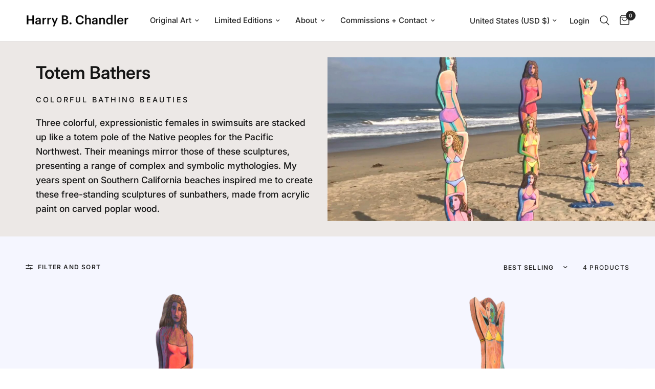

--- FILE ---
content_type: text/html; charset=utf-8
request_url: https://www.harrychandler.com/collections/totem-bathers
body_size: 23633
content:
<!doctype html><html class="no-js" lang="en" dir="ltr">
  <!-- Google tag (gtag.js) -->
<script async src="https://www.googletagmanager.com/gtag/js?id=AW-16526960927"></script>
<script>
  window.dataLayer = window.dataLayer || [];
  function gtag(){dataLayer.push(arguments);}
  gtag('js', new Date());

  gtag('config', 'AW-16526960927');
</script>
<head>
	<meta charset="utf-8">
	<meta http-equiv="X-UA-Compatible" content="IE=edge,chrome=1">
	<meta name="viewport" content="width=device-width, initial-scale=1, maximum-scale=5, viewport-fit=cover">
	<meta name="theme-color" content="#ffffff">
	<link rel="canonical" href="https://www.harrychandler.com/collections/totem-bathers">
	<link rel="preconnect" href="https://cdn.shopify.com" crossorigin>
	<link rel="preload" as="style" href="//www.harrychandler.com/cdn/shop/t/16/assets/app.css?v=29178531746787907351685462367">

<link rel="preload" as="image" href="//www.harrychandler.com/cdn/shop/collections/Untitled_3000_x_1500px_1_1500x3000_crop_center_750x1500_crop_center_229d346f-dd95-411c-a942-686a05cf44e2_20x10_crop_center.webp?v=1675348624" imagesrcset="//www.harrychandler.com/cdn/shop/collections/Untitled_3000_x_1500px_1_1500x3000_crop_center_750x1500_crop_center_229d346f-dd95-411c-a942-686a05cf44e2_375x187_crop_center.webp?v=1675348624 375w,//www.harrychandler.com/cdn/shop/collections/Untitled_3000_x_1500px_1_1500x3000_crop_center_750x1500_crop_center_229d346f-dd95-411c-a942-686a05cf44e2_3000x1500_crop_center.webp?v=1675348624 3000w" imagesizes="auto">


<link href="//www.harrychandler.com/cdn/shop/t/16/assets/animations.min.js?v=43857518744990237831685462367" as="script" rel="preload">

<link href="//www.harrychandler.com/cdn/shop/t/16/assets/vendor.min.js?v=157477036952821991051685462369" as="script" rel="preload">
<link href="//www.harrychandler.com/cdn/shop/t/16/assets/app.js?v=38570561077210842231685462367" as="script" rel="preload">
<link href="//www.harrychandler.com/cdn/shop/t/16/assets/slideshow.js?v=173579497955750101941685462369" as="script" rel="preload">

<script>
window.lazySizesConfig = window.lazySizesConfig || {};
window.lazySizesConfig.expand = 250;
window.lazySizesConfig.loadMode = 1;
window.lazySizesConfig.loadHidden = false;
</script>


	

	<title>
	Totem Bathers &ndash; Harry.B.Chandler
	</title>

	
	<meta name="description" content="Colorful Beauties I am lucky to have spent many days from my childhood to the present on Southern California beaches. They inspired me to create colorful, expressionistic figures from the iconographic images of beach going women and men, from surfers to sunbathers. I have created a series of sculptures called Totem Bat">
	
<link rel="preconnect" href="https://fonts.shopifycdn.com" crossorigin>

<meta property="og:site_name" content="Harry.B.Chandler">
<meta property="og:url" content="https://www.harrychandler.com/collections/totem-bathers">
<meta property="og:title" content="Totem Bathers">
<meta property="og:type" content="product.group">
<meta property="og:description" content="Colorful Beauties I am lucky to have spent many days from my childhood to the present on Southern California beaches. They inspired me to create colorful, expressionistic figures from the iconographic images of beach going women and men, from surfers to sunbathers. I have created a series of sculptures called Totem Bat"><meta property="og:image" content="http://www.harrychandler.com/cdn/shop/collections/Untitled_3000_x_1500px_1_1500x3000_crop_center_750x1500_crop_center_229d346f-dd95-411c-a942-686a05cf44e2.webp?v=1675348624">
  <meta property="og:image:secure_url" content="https://www.harrychandler.com/cdn/shop/collections/Untitled_3000_x_1500px_1_1500x3000_crop_center_750x1500_crop_center_229d346f-dd95-411c-a942-686a05cf44e2.webp?v=1675348624">
  <meta property="og:image:width" content="3000">
  <meta property="og:image:height" content="1500"><meta name="twitter:card" content="summary_large_image">
<meta name="twitter:title" content="Totem Bathers">
<meta name="twitter:description" content="Colorful Beauties I am lucky to have spent many days from my childhood to the present on Southern California beaches. They inspired me to create colorful, expressionistic figures from the iconographic images of beach going women and men, from surfers to sunbathers. I have created a series of sculptures called Totem Bat">


	<link href="//www.harrychandler.com/cdn/shop/t/16/assets/app.css?v=29178531746787907351685462367" rel="stylesheet" type="text/css" media="all" />

	<style data-shopify>
	@font-face {
  font-family: Inter;
  font-weight: 500;
  font-style: normal;
  font-display: swap;
  src: url("//www.harrychandler.com/cdn/fonts/inter/inter_n5.d7101d5e168594dd06f56f290dd759fba5431d97.woff2") format("woff2"),
       url("//www.harrychandler.com/cdn/fonts/inter/inter_n5.5332a76bbd27da00474c136abb1ca3cbbf259068.woff") format("woff");
}

@font-face {
  font-family: Inter;
  font-weight: 500;
  font-style: normal;
  font-display: swap;
  src: url("//www.harrychandler.com/cdn/fonts/inter/inter_n5.d7101d5e168594dd06f56f290dd759fba5431d97.woff2") format("woff2"),
       url("//www.harrychandler.com/cdn/fonts/inter/inter_n5.5332a76bbd27da00474c136abb1ca3cbbf259068.woff") format("woff");
}

@font-face {
  font-family: Inter;
  font-weight: 600;
  font-style: normal;
  font-display: swap;
  src: url("//www.harrychandler.com/cdn/fonts/inter/inter_n6.771af0474a71b3797eb38f3487d6fb79d43b6877.woff2") format("woff2"),
       url("//www.harrychandler.com/cdn/fonts/inter/inter_n6.88c903d8f9e157d48b73b7777d0642925bcecde7.woff") format("woff");
}

@font-face {
  font-family: Inter;
  font-weight: 500;
  font-style: italic;
  font-display: swap;
  src: url("//www.harrychandler.com/cdn/fonts/inter/inter_i5.4474f48e6ab2b1e01aa2b6d942dd27fa24f2d99f.woff2") format("woff2"),
       url("//www.harrychandler.com/cdn/fonts/inter/inter_i5.493dbd6ee8e49f4ad722ebb68d92f201af2c2f56.woff") format("woff");
}

@font-face {
  font-family: Inter;
  font-weight: 600;
  font-style: italic;
  font-display: swap;
  src: url("//www.harrychandler.com/cdn/fonts/inter/inter_i6.3bbe0fe1c7ee4f282f9c2e296f3e4401a48cbe19.woff2") format("woff2"),
       url("//www.harrychandler.com/cdn/fonts/inter/inter_i6.8bea21f57a10d5416ddf685e2c91682ec237876d.woff") format("woff");
}


		@font-face {
  font-family: Inter;
  font-weight: 600;
  font-style: normal;
  font-display: swap;
  src: url("//www.harrychandler.com/cdn/fonts/inter/inter_n6.771af0474a71b3797eb38f3487d6fb79d43b6877.woff2") format("woff2"),
       url("//www.harrychandler.com/cdn/fonts/inter/inter_n6.88c903d8f9e157d48b73b7777d0642925bcecde7.woff") format("woff");
}

@font-face {
  font-family: Inter;
  font-weight: 400;
  font-style: normal;
  font-display: swap;
  src: url("//www.harrychandler.com/cdn/fonts/inter/inter_n4.b2a3f24c19b4de56e8871f609e73ca7f6d2e2bb9.woff2") format("woff2"),
       url("//www.harrychandler.com/cdn/fonts/inter/inter_n4.af8052d517e0c9ffac7b814872cecc27ae1fa132.woff") format("woff");
}

h1,h2,h3,h4,h5,h6,
	.h1,.h2,.h3,.h4,.h5,.h6,
	.logolink.text-logo,
	.heading-font,
	.h1-xlarge,
	.h1-large,
	.customer-addresses .my-address .address-index {
		font-style: normal;
		font-weight: 600;
		font-family: Inter, sans-serif;
	}
	body,
	.body-font,
	.thb-product-detail .product-title {
		font-style: normal;
		font-weight: 500;
		font-family: Inter, sans-serif;
	}
	:root {
		--font-body-scale: 1.0;
		--font-body-line-height-scale: 1.0;
		--font-body-letter-spacing: 0.0em;
		--font-heading-scale: 1.0;
		--font-heading-line-height-scale: 1.0;
		--font-heading-letter-spacing: 0.0em;
		--font-navigation-scale: 1.0;
		--font-product-title-scale: 1.1;
		--font-product-title-line-height-scale: 1.0;
		--button-letter-spacing: 0.05em;--bg-body: #ffffff;
			--bg-body-rgb: 255,255,255;
			--bg-body-darken: #f7f7f7;
			--payment-terms-background-color: #ffffff;--color-body: #252525;
		  --color-body-rgb: 37,37,37;--color-accent: #252525;
			--color-accent-rgb: 37,37,37;--color-border: #c7c6c6;--color-form-border: #dedede;--color-announcement-bar-text: #f3f0eb;--color-announcement-bar-bg: #252525;--color-header-bg: #ffffff;
			--color-header-bg-rgb: 255,255,255;--color-header-text: #252525;
			--color-header-text-rgb: 37,37,37;--color-header-links: #252525;--color-header-links-hover: #252525;--color-header-icons: #252525;--color-header-border: #E2E2E2;--solid-button-background: #252525;--solid-button-label: #f3f0eb;--outline-button-label: #252525;--color-price: #252525;--color-star: #FD9A52;--color-dots: #1d1d1d;--color-inventory-instock: #279A4B;--color-inventory-lowstock: #FB9E5B;--section-spacing-mobile: 50px;--section-spacing-desktop: 50px;--button-border-radius: 50px;--color-badge-text: #ffffff;--color-badge-sold-out: #939393;--color-badge-sale: #151515;--badge-corner-radius: 13px;--color-footer-text: #f3f0eb;
			--color-footer-text-rgb: 243,240,235;--color-footer-link: #f3f0eb;--color-footer-link-hover: #f3f0eb;--color-footer-border: #444444;
			--color-footer-border-rgb: 68,68,68;--color-footer-bg: #252525;}
</style>


	<script>
		window.theme = window.theme || {};
		theme = {
			settings: {
				money_with_currency_format:"${{amount_no_decimals}}",
				cart_drawer:true,
				product_id: false,
			},
			routes: {
				root_url: '/',
				cart_url: '/cart',
				cart_add_url: '/cart/add',
				search_url: '/search',
				cart_change_url: '/cart/change',
				cart_update_url: '/cart/update',
				predictive_search_url: '/search/suggest',
			},
			variantStrings: {
        addToCart: `Add to cart`,
        soldOut: `Sold out`,
        unavailable: `Unavailable`,
      },
			strings: {
				requiresTerms: `You must agree with the terms and conditions of sales to check out`,
			}
		};
	</script>
	<script>window.performance && window.performance.mark && window.performance.mark('shopify.content_for_header.start');</script><meta id="shopify-digital-wallet" name="shopify-digital-wallet" content="/68513857852/digital_wallets/dialog">
<meta name="shopify-checkout-api-token" content="45b3813a5716ab0da6c1b5c13a1d9432">
<meta id="in-context-paypal-metadata" data-shop-id="68513857852" data-venmo-supported="false" data-environment="production" data-locale="en_US" data-paypal-v4="true" data-currency="USD">
<link rel="alternate" type="application/atom+xml" title="Feed" href="/collections/totem-bathers.atom" />
<link rel="alternate" type="application/json+oembed" href="https://www.harrychandler.com/collections/totem-bathers.oembed">
<script async="async" src="/checkouts/internal/preloads.js?locale=en-US"></script>
<link rel="preconnect" href="https://shop.app" crossorigin="anonymous">
<script async="async" src="https://shop.app/checkouts/internal/preloads.js?locale=en-US&shop_id=68513857852" crossorigin="anonymous"></script>
<script id="apple-pay-shop-capabilities" type="application/json">{"shopId":68513857852,"countryCode":"US","currencyCode":"USD","merchantCapabilities":["supports3DS"],"merchantId":"gid:\/\/shopify\/Shop\/68513857852","merchantName":"Harry.B.Chandler","requiredBillingContactFields":["postalAddress","email"],"requiredShippingContactFields":["postalAddress","email"],"shippingType":"shipping","supportedNetworks":["visa","masterCard","amex","discover","elo","jcb"],"total":{"type":"pending","label":"Harry.B.Chandler","amount":"1.00"},"shopifyPaymentsEnabled":true,"supportsSubscriptions":true}</script>
<script id="shopify-features" type="application/json">{"accessToken":"45b3813a5716ab0da6c1b5c13a1d9432","betas":["rich-media-storefront-analytics"],"domain":"www.harrychandler.com","predictiveSearch":true,"shopId":68513857852,"locale":"en"}</script>
<script>var Shopify = Shopify || {};
Shopify.shop = "harry-b-chandler.myshopify.com";
Shopify.locale = "en";
Shopify.currency = {"active":"USD","rate":"1.0"};
Shopify.country = "US";
Shopify.theme = {"name":"May 23 - code update","id":151406641468,"schema_name":"Reformation","schema_version":"1.5.2","theme_store_id":1762,"role":"main"};
Shopify.theme.handle = "null";
Shopify.theme.style = {"id":null,"handle":null};
Shopify.cdnHost = "www.harrychandler.com/cdn";
Shopify.routes = Shopify.routes || {};
Shopify.routes.root = "/";</script>
<script type="module">!function(o){(o.Shopify=o.Shopify||{}).modules=!0}(window);</script>
<script>!function(o){function n(){var o=[];function n(){o.push(Array.prototype.slice.apply(arguments))}return n.q=o,n}var t=o.Shopify=o.Shopify||{};t.loadFeatures=n(),t.autoloadFeatures=n()}(window);</script>
<script>
  window.ShopifyPay = window.ShopifyPay || {};
  window.ShopifyPay.apiHost = "shop.app\/pay";
  window.ShopifyPay.redirectState = null;
</script>
<script id="shop-js-analytics" type="application/json">{"pageType":"collection"}</script>
<script defer="defer" async type="module" src="//www.harrychandler.com/cdn/shopifycloud/shop-js/modules/v2/client.init-shop-cart-sync_BT-GjEfc.en.esm.js"></script>
<script defer="defer" async type="module" src="//www.harrychandler.com/cdn/shopifycloud/shop-js/modules/v2/chunk.common_D58fp_Oc.esm.js"></script>
<script defer="defer" async type="module" src="//www.harrychandler.com/cdn/shopifycloud/shop-js/modules/v2/chunk.modal_xMitdFEc.esm.js"></script>
<script type="module">
  await import("//www.harrychandler.com/cdn/shopifycloud/shop-js/modules/v2/client.init-shop-cart-sync_BT-GjEfc.en.esm.js");
await import("//www.harrychandler.com/cdn/shopifycloud/shop-js/modules/v2/chunk.common_D58fp_Oc.esm.js");
await import("//www.harrychandler.com/cdn/shopifycloud/shop-js/modules/v2/chunk.modal_xMitdFEc.esm.js");

  window.Shopify.SignInWithShop?.initShopCartSync?.({"fedCMEnabled":true,"windoidEnabled":true});

</script>
<script>
  window.Shopify = window.Shopify || {};
  if (!window.Shopify.featureAssets) window.Shopify.featureAssets = {};
  window.Shopify.featureAssets['shop-js'] = {"shop-cart-sync":["modules/v2/client.shop-cart-sync_DZOKe7Ll.en.esm.js","modules/v2/chunk.common_D58fp_Oc.esm.js","modules/v2/chunk.modal_xMitdFEc.esm.js"],"init-fed-cm":["modules/v2/client.init-fed-cm_B6oLuCjv.en.esm.js","modules/v2/chunk.common_D58fp_Oc.esm.js","modules/v2/chunk.modal_xMitdFEc.esm.js"],"shop-cash-offers":["modules/v2/client.shop-cash-offers_D2sdYoxE.en.esm.js","modules/v2/chunk.common_D58fp_Oc.esm.js","modules/v2/chunk.modal_xMitdFEc.esm.js"],"shop-login-button":["modules/v2/client.shop-login-button_QeVjl5Y3.en.esm.js","modules/v2/chunk.common_D58fp_Oc.esm.js","modules/v2/chunk.modal_xMitdFEc.esm.js"],"pay-button":["modules/v2/client.pay-button_DXTOsIq6.en.esm.js","modules/v2/chunk.common_D58fp_Oc.esm.js","modules/v2/chunk.modal_xMitdFEc.esm.js"],"shop-button":["modules/v2/client.shop-button_DQZHx9pm.en.esm.js","modules/v2/chunk.common_D58fp_Oc.esm.js","modules/v2/chunk.modal_xMitdFEc.esm.js"],"avatar":["modules/v2/client.avatar_BTnouDA3.en.esm.js"],"init-windoid":["modules/v2/client.init-windoid_CR1B-cfM.en.esm.js","modules/v2/chunk.common_D58fp_Oc.esm.js","modules/v2/chunk.modal_xMitdFEc.esm.js"],"init-shop-for-new-customer-accounts":["modules/v2/client.init-shop-for-new-customer-accounts_C_vY_xzh.en.esm.js","modules/v2/client.shop-login-button_QeVjl5Y3.en.esm.js","modules/v2/chunk.common_D58fp_Oc.esm.js","modules/v2/chunk.modal_xMitdFEc.esm.js"],"init-shop-email-lookup-coordinator":["modules/v2/client.init-shop-email-lookup-coordinator_BI7n9ZSv.en.esm.js","modules/v2/chunk.common_D58fp_Oc.esm.js","modules/v2/chunk.modal_xMitdFEc.esm.js"],"init-shop-cart-sync":["modules/v2/client.init-shop-cart-sync_BT-GjEfc.en.esm.js","modules/v2/chunk.common_D58fp_Oc.esm.js","modules/v2/chunk.modal_xMitdFEc.esm.js"],"shop-toast-manager":["modules/v2/client.shop-toast-manager_DiYdP3xc.en.esm.js","modules/v2/chunk.common_D58fp_Oc.esm.js","modules/v2/chunk.modal_xMitdFEc.esm.js"],"init-customer-accounts":["modules/v2/client.init-customer-accounts_D9ZNqS-Q.en.esm.js","modules/v2/client.shop-login-button_QeVjl5Y3.en.esm.js","modules/v2/chunk.common_D58fp_Oc.esm.js","modules/v2/chunk.modal_xMitdFEc.esm.js"],"init-customer-accounts-sign-up":["modules/v2/client.init-customer-accounts-sign-up_iGw4briv.en.esm.js","modules/v2/client.shop-login-button_QeVjl5Y3.en.esm.js","modules/v2/chunk.common_D58fp_Oc.esm.js","modules/v2/chunk.modal_xMitdFEc.esm.js"],"shop-follow-button":["modules/v2/client.shop-follow-button_CqMgW2wH.en.esm.js","modules/v2/chunk.common_D58fp_Oc.esm.js","modules/v2/chunk.modal_xMitdFEc.esm.js"],"checkout-modal":["modules/v2/client.checkout-modal_xHeaAweL.en.esm.js","modules/v2/chunk.common_D58fp_Oc.esm.js","modules/v2/chunk.modal_xMitdFEc.esm.js"],"shop-login":["modules/v2/client.shop-login_D91U-Q7h.en.esm.js","modules/v2/chunk.common_D58fp_Oc.esm.js","modules/v2/chunk.modal_xMitdFEc.esm.js"],"lead-capture":["modules/v2/client.lead-capture_BJmE1dJe.en.esm.js","modules/v2/chunk.common_D58fp_Oc.esm.js","modules/v2/chunk.modal_xMitdFEc.esm.js"],"payment-terms":["modules/v2/client.payment-terms_Ci9AEqFq.en.esm.js","modules/v2/chunk.common_D58fp_Oc.esm.js","modules/v2/chunk.modal_xMitdFEc.esm.js"]};
</script>
<script id="__st">var __st={"a":68513857852,"offset":-28800,"reqid":"3eb8d778-10ea-47f8-b6d9-5428303b502a-1769038330","pageurl":"www.harrychandler.com\/collections\/totem-bathers","u":"984f1d9bfddc","p":"collection","rtyp":"collection","rid":432016884028};</script>
<script>window.ShopifyPaypalV4VisibilityTracking = true;</script>
<script id="captcha-bootstrap">!function(){'use strict';const t='contact',e='account',n='new_comment',o=[[t,t],['blogs',n],['comments',n],[t,'customer']],c=[[e,'customer_login'],[e,'guest_login'],[e,'recover_customer_password'],[e,'create_customer']],r=t=>t.map((([t,e])=>`form[action*='/${t}']:not([data-nocaptcha='true']) input[name='form_type'][value='${e}']`)).join(','),a=t=>()=>t?[...document.querySelectorAll(t)].map((t=>t.form)):[];function s(){const t=[...o],e=r(t);return a(e)}const i='password',u='form_key',d=['recaptcha-v3-token','g-recaptcha-response','h-captcha-response',i],f=()=>{try{return window.sessionStorage}catch{return}},m='__shopify_v',_=t=>t.elements[u];function p(t,e,n=!1){try{const o=window.sessionStorage,c=JSON.parse(o.getItem(e)),{data:r}=function(t){const{data:e,action:n}=t;return t[m]||n?{data:e,action:n}:{data:t,action:n}}(c);for(const[e,n]of Object.entries(r))t.elements[e]&&(t.elements[e].value=n);n&&o.removeItem(e)}catch(o){console.error('form repopulation failed',{error:o})}}const l='form_type',E='cptcha';function T(t){t.dataset[E]=!0}const w=window,h=w.document,L='Shopify',v='ce_forms',y='captcha';let A=!1;((t,e)=>{const n=(g='f06e6c50-85a8-45c8-87d0-21a2b65856fe',I='https://cdn.shopify.com/shopifycloud/storefront-forms-hcaptcha/ce_storefront_forms_captcha_hcaptcha.v1.5.2.iife.js',D={infoText:'Protected by hCaptcha',privacyText:'Privacy',termsText:'Terms'},(t,e,n)=>{const o=w[L][v],c=o.bindForm;if(c)return c(t,g,e,D).then(n);var r;o.q.push([[t,g,e,D],n]),r=I,A||(h.body.append(Object.assign(h.createElement('script'),{id:'captcha-provider',async:!0,src:r})),A=!0)});var g,I,D;w[L]=w[L]||{},w[L][v]=w[L][v]||{},w[L][v].q=[],w[L][y]=w[L][y]||{},w[L][y].protect=function(t,e){n(t,void 0,e),T(t)},Object.freeze(w[L][y]),function(t,e,n,w,h,L){const[v,y,A,g]=function(t,e,n){const i=e?o:[],u=t?c:[],d=[...i,...u],f=r(d),m=r(i),_=r(d.filter((([t,e])=>n.includes(e))));return[a(f),a(m),a(_),s()]}(w,h,L),I=t=>{const e=t.target;return e instanceof HTMLFormElement?e:e&&e.form},D=t=>v().includes(t);t.addEventListener('submit',(t=>{const e=I(t);if(!e)return;const n=D(e)&&!e.dataset.hcaptchaBound&&!e.dataset.recaptchaBound,o=_(e),c=g().includes(e)&&(!o||!o.value);(n||c)&&t.preventDefault(),c&&!n&&(function(t){try{if(!f())return;!function(t){const e=f();if(!e)return;const n=_(t);if(!n)return;const o=n.value;o&&e.removeItem(o)}(t);const e=Array.from(Array(32),(()=>Math.random().toString(36)[2])).join('');!function(t,e){_(t)||t.append(Object.assign(document.createElement('input'),{type:'hidden',name:u})),t.elements[u].value=e}(t,e),function(t,e){const n=f();if(!n)return;const o=[...t.querySelectorAll(`input[type='${i}']`)].map((({name:t})=>t)),c=[...d,...o],r={};for(const[a,s]of new FormData(t).entries())c.includes(a)||(r[a]=s);n.setItem(e,JSON.stringify({[m]:1,action:t.action,data:r}))}(t,e)}catch(e){console.error('failed to persist form',e)}}(e),e.submit())}));const S=(t,e)=>{t&&!t.dataset[E]&&(n(t,e.some((e=>e===t))),T(t))};for(const o of['focusin','change'])t.addEventListener(o,(t=>{const e=I(t);D(e)&&S(e,y())}));const B=e.get('form_key'),M=e.get(l),P=B&&M;t.addEventListener('DOMContentLoaded',(()=>{const t=y();if(P)for(const e of t)e.elements[l].value===M&&p(e,B);[...new Set([...A(),...v().filter((t=>'true'===t.dataset.shopifyCaptcha))])].forEach((e=>S(e,t)))}))}(h,new URLSearchParams(w.location.search),n,t,e,['guest_login'])})(!0,!0)}();</script>
<script integrity="sha256-4kQ18oKyAcykRKYeNunJcIwy7WH5gtpwJnB7kiuLZ1E=" data-source-attribution="shopify.loadfeatures" defer="defer" src="//www.harrychandler.com/cdn/shopifycloud/storefront/assets/storefront/load_feature-a0a9edcb.js" crossorigin="anonymous"></script>
<script crossorigin="anonymous" defer="defer" src="//www.harrychandler.com/cdn/shopifycloud/storefront/assets/shopify_pay/storefront-65b4c6d7.js?v=20250812"></script>
<script data-source-attribution="shopify.dynamic_checkout.dynamic.init">var Shopify=Shopify||{};Shopify.PaymentButton=Shopify.PaymentButton||{isStorefrontPortableWallets:!0,init:function(){window.Shopify.PaymentButton.init=function(){};var t=document.createElement("script");t.src="https://www.harrychandler.com/cdn/shopifycloud/portable-wallets/latest/portable-wallets.en.js",t.type="module",document.head.appendChild(t)}};
</script>
<script data-source-attribution="shopify.dynamic_checkout.buyer_consent">
  function portableWalletsHideBuyerConsent(e){var t=document.getElementById("shopify-buyer-consent"),n=document.getElementById("shopify-subscription-policy-button");t&&n&&(t.classList.add("hidden"),t.setAttribute("aria-hidden","true"),n.removeEventListener("click",e))}function portableWalletsShowBuyerConsent(e){var t=document.getElementById("shopify-buyer-consent"),n=document.getElementById("shopify-subscription-policy-button");t&&n&&(t.classList.remove("hidden"),t.removeAttribute("aria-hidden"),n.addEventListener("click",e))}window.Shopify?.PaymentButton&&(window.Shopify.PaymentButton.hideBuyerConsent=portableWalletsHideBuyerConsent,window.Shopify.PaymentButton.showBuyerConsent=portableWalletsShowBuyerConsent);
</script>
<script data-source-attribution="shopify.dynamic_checkout.cart.bootstrap">document.addEventListener("DOMContentLoaded",(function(){function t(){return document.querySelector("shopify-accelerated-checkout-cart, shopify-accelerated-checkout")}if(t())Shopify.PaymentButton.init();else{new MutationObserver((function(e,n){t()&&(Shopify.PaymentButton.init(),n.disconnect())})).observe(document.body,{childList:!0,subtree:!0})}}));
</script>
<link id="shopify-accelerated-checkout-styles" rel="stylesheet" media="screen" href="https://www.harrychandler.com/cdn/shopifycloud/portable-wallets/latest/accelerated-checkout-backwards-compat.css" crossorigin="anonymous">
<style id="shopify-accelerated-checkout-cart">
        #shopify-buyer-consent {
  margin-top: 1em;
  display: inline-block;
  width: 100%;
}

#shopify-buyer-consent.hidden {
  display: none;
}

#shopify-subscription-policy-button {
  background: none;
  border: none;
  padding: 0;
  text-decoration: underline;
  font-size: inherit;
  cursor: pointer;
}

#shopify-subscription-policy-button::before {
  box-shadow: none;
}

      </style>

<script>window.performance && window.performance.mark && window.performance.mark('shopify.content_for_header.end');</script> <!-- Header hook for plugins -->

	<script>document.documentElement.className = document.documentElement.className.replace('no-js', 'js');</script>
<link href="https://monorail-edge.shopifysvc.com" rel="dns-prefetch">
<script>(function(){if ("sendBeacon" in navigator && "performance" in window) {try {var session_token_from_headers = performance.getEntriesByType('navigation')[0].serverTiming.find(x => x.name == '_s').description;} catch {var session_token_from_headers = undefined;}var session_cookie_matches = document.cookie.match(/_shopify_s=([^;]*)/);var session_token_from_cookie = session_cookie_matches && session_cookie_matches.length === 2 ? session_cookie_matches[1] : "";var session_token = session_token_from_headers || session_token_from_cookie || "";function handle_abandonment_event(e) {var entries = performance.getEntries().filter(function(entry) {return /monorail-edge.shopifysvc.com/.test(entry.name);});if (!window.abandonment_tracked && entries.length === 0) {window.abandonment_tracked = true;var currentMs = Date.now();var navigation_start = performance.timing.navigationStart;var payload = {shop_id: 68513857852,url: window.location.href,navigation_start,duration: currentMs - navigation_start,session_token,page_type: "collection"};window.navigator.sendBeacon("https://monorail-edge.shopifysvc.com/v1/produce", JSON.stringify({schema_id: "online_store_buyer_site_abandonment/1.1",payload: payload,metadata: {event_created_at_ms: currentMs,event_sent_at_ms: currentMs}}));}}window.addEventListener('pagehide', handle_abandonment_event);}}());</script>
<script id="web-pixels-manager-setup">(function e(e,d,r,n,o){if(void 0===o&&(o={}),!Boolean(null===(a=null===(i=window.Shopify)||void 0===i?void 0:i.analytics)||void 0===a?void 0:a.replayQueue)){var i,a;window.Shopify=window.Shopify||{};var t=window.Shopify;t.analytics=t.analytics||{};var s=t.analytics;s.replayQueue=[],s.publish=function(e,d,r){return s.replayQueue.push([e,d,r]),!0};try{self.performance.mark("wpm:start")}catch(e){}var l=function(){var e={modern:/Edge?\/(1{2}[4-9]|1[2-9]\d|[2-9]\d{2}|\d{4,})\.\d+(\.\d+|)|Firefox\/(1{2}[4-9]|1[2-9]\d|[2-9]\d{2}|\d{4,})\.\d+(\.\d+|)|Chrom(ium|e)\/(9{2}|\d{3,})\.\d+(\.\d+|)|(Maci|X1{2}).+ Version\/(15\.\d+|(1[6-9]|[2-9]\d|\d{3,})\.\d+)([,.]\d+|)( \(\w+\)|)( Mobile\/\w+|) Safari\/|Chrome.+OPR\/(9{2}|\d{3,})\.\d+\.\d+|(CPU[ +]OS|iPhone[ +]OS|CPU[ +]iPhone|CPU IPhone OS|CPU iPad OS)[ +]+(15[._]\d+|(1[6-9]|[2-9]\d|\d{3,})[._]\d+)([._]\d+|)|Android:?[ /-](13[3-9]|1[4-9]\d|[2-9]\d{2}|\d{4,})(\.\d+|)(\.\d+|)|Android.+Firefox\/(13[5-9]|1[4-9]\d|[2-9]\d{2}|\d{4,})\.\d+(\.\d+|)|Android.+Chrom(ium|e)\/(13[3-9]|1[4-9]\d|[2-9]\d{2}|\d{4,})\.\d+(\.\d+|)|SamsungBrowser\/([2-9]\d|\d{3,})\.\d+/,legacy:/Edge?\/(1[6-9]|[2-9]\d|\d{3,})\.\d+(\.\d+|)|Firefox\/(5[4-9]|[6-9]\d|\d{3,})\.\d+(\.\d+|)|Chrom(ium|e)\/(5[1-9]|[6-9]\d|\d{3,})\.\d+(\.\d+|)([\d.]+$|.*Safari\/(?![\d.]+ Edge\/[\d.]+$))|(Maci|X1{2}).+ Version\/(10\.\d+|(1[1-9]|[2-9]\d|\d{3,})\.\d+)([,.]\d+|)( \(\w+\)|)( Mobile\/\w+|) Safari\/|Chrome.+OPR\/(3[89]|[4-9]\d|\d{3,})\.\d+\.\d+|(CPU[ +]OS|iPhone[ +]OS|CPU[ +]iPhone|CPU IPhone OS|CPU iPad OS)[ +]+(10[._]\d+|(1[1-9]|[2-9]\d|\d{3,})[._]\d+)([._]\d+|)|Android:?[ /-](13[3-9]|1[4-9]\d|[2-9]\d{2}|\d{4,})(\.\d+|)(\.\d+|)|Mobile Safari.+OPR\/([89]\d|\d{3,})\.\d+\.\d+|Android.+Firefox\/(13[5-9]|1[4-9]\d|[2-9]\d{2}|\d{4,})\.\d+(\.\d+|)|Android.+Chrom(ium|e)\/(13[3-9]|1[4-9]\d|[2-9]\d{2}|\d{4,})\.\d+(\.\d+|)|Android.+(UC? ?Browser|UCWEB|U3)[ /]?(15\.([5-9]|\d{2,})|(1[6-9]|[2-9]\d|\d{3,})\.\d+)\.\d+|SamsungBrowser\/(5\.\d+|([6-9]|\d{2,})\.\d+)|Android.+MQ{2}Browser\/(14(\.(9|\d{2,})|)|(1[5-9]|[2-9]\d|\d{3,})(\.\d+|))(\.\d+|)|K[Aa][Ii]OS\/(3\.\d+|([4-9]|\d{2,})\.\d+)(\.\d+|)/},d=e.modern,r=e.legacy,n=navigator.userAgent;return n.match(d)?"modern":n.match(r)?"legacy":"unknown"}(),u="modern"===l?"modern":"legacy",c=(null!=n?n:{modern:"",legacy:""})[u],f=function(e){return[e.baseUrl,"/wpm","/b",e.hashVersion,"modern"===e.buildTarget?"m":"l",".js"].join("")}({baseUrl:d,hashVersion:r,buildTarget:u}),m=function(e){var d=e.version,r=e.bundleTarget,n=e.surface,o=e.pageUrl,i=e.monorailEndpoint;return{emit:function(e){var a=e.status,t=e.errorMsg,s=(new Date).getTime(),l=JSON.stringify({metadata:{event_sent_at_ms:s},events:[{schema_id:"web_pixels_manager_load/3.1",payload:{version:d,bundle_target:r,page_url:o,status:a,surface:n,error_msg:t},metadata:{event_created_at_ms:s}}]});if(!i)return console&&console.warn&&console.warn("[Web Pixels Manager] No Monorail endpoint provided, skipping logging."),!1;try{return self.navigator.sendBeacon.bind(self.navigator)(i,l)}catch(e){}var u=new XMLHttpRequest;try{return u.open("POST",i,!0),u.setRequestHeader("Content-Type","text/plain"),u.send(l),!0}catch(e){return console&&console.warn&&console.warn("[Web Pixels Manager] Got an unhandled error while logging to Monorail."),!1}}}}({version:r,bundleTarget:l,surface:e.surface,pageUrl:self.location.href,monorailEndpoint:e.monorailEndpoint});try{o.browserTarget=l,function(e){var d=e.src,r=e.async,n=void 0===r||r,o=e.onload,i=e.onerror,a=e.sri,t=e.scriptDataAttributes,s=void 0===t?{}:t,l=document.createElement("script"),u=document.querySelector("head"),c=document.querySelector("body");if(l.async=n,l.src=d,a&&(l.integrity=a,l.crossOrigin="anonymous"),s)for(var f in s)if(Object.prototype.hasOwnProperty.call(s,f))try{l.dataset[f]=s[f]}catch(e){}if(o&&l.addEventListener("load",o),i&&l.addEventListener("error",i),u)u.appendChild(l);else{if(!c)throw new Error("Did not find a head or body element to append the script");c.appendChild(l)}}({src:f,async:!0,onload:function(){if(!function(){var e,d;return Boolean(null===(d=null===(e=window.Shopify)||void 0===e?void 0:e.analytics)||void 0===d?void 0:d.initialized)}()){var d=window.webPixelsManager.init(e)||void 0;if(d){var r=window.Shopify.analytics;r.replayQueue.forEach((function(e){var r=e[0],n=e[1],o=e[2];d.publishCustomEvent(r,n,o)})),r.replayQueue=[],r.publish=d.publishCustomEvent,r.visitor=d.visitor,r.initialized=!0}}},onerror:function(){return m.emit({status:"failed",errorMsg:"".concat(f," has failed to load")})},sri:function(e){var d=/^sha384-[A-Za-z0-9+/=]+$/;return"string"==typeof e&&d.test(e)}(c)?c:"",scriptDataAttributes:o}),m.emit({status:"loading"})}catch(e){m.emit({status:"failed",errorMsg:(null==e?void 0:e.message)||"Unknown error"})}}})({shopId: 68513857852,storefrontBaseUrl: "https://www.harrychandler.com",extensionsBaseUrl: "https://extensions.shopifycdn.com/cdn/shopifycloud/web-pixels-manager",monorailEndpoint: "https://monorail-edge.shopifysvc.com/unstable/produce_batch",surface: "storefront-renderer",enabledBetaFlags: ["2dca8a86"],webPixelsConfigList: [{"id":"105808188","eventPayloadVersion":"1","runtimeContext":"LAX","scriptVersion":"1","type":"CUSTOM","privacyPurposes":["ANALYTICS","MARKETING","SALE_OF_DATA"],"name":"ec_purchase_tracking"},{"id":"shopify-app-pixel","configuration":"{}","eventPayloadVersion":"v1","runtimeContext":"STRICT","scriptVersion":"0450","apiClientId":"shopify-pixel","type":"APP","privacyPurposes":["ANALYTICS","MARKETING"]},{"id":"shopify-custom-pixel","eventPayloadVersion":"v1","runtimeContext":"LAX","scriptVersion":"0450","apiClientId":"shopify-pixel","type":"CUSTOM","privacyPurposes":["ANALYTICS","MARKETING"]}],isMerchantRequest: false,initData: {"shop":{"name":"Harry.B.Chandler","paymentSettings":{"currencyCode":"USD"},"myshopifyDomain":"harry-b-chandler.myshopify.com","countryCode":"US","storefrontUrl":"https:\/\/www.harrychandler.com"},"customer":null,"cart":null,"checkout":null,"productVariants":[],"purchasingCompany":null},},"https://www.harrychandler.com/cdn","fcfee988w5aeb613cpc8e4bc33m6693e112",{"modern":"","legacy":""},{"shopId":"68513857852","storefrontBaseUrl":"https:\/\/www.harrychandler.com","extensionBaseUrl":"https:\/\/extensions.shopifycdn.com\/cdn\/shopifycloud\/web-pixels-manager","surface":"storefront-renderer","enabledBetaFlags":"[\"2dca8a86\"]","isMerchantRequest":"false","hashVersion":"fcfee988w5aeb613cpc8e4bc33m6693e112","publish":"custom","events":"[[\"page_viewed\",{}],[\"collection_viewed\",{\"collection\":{\"id\":\"432016884028\",\"title\":\"Totem Bathers\",\"productVariants\":[{\"price\":{\"amount\":2000.0,\"currencyCode\":\"USD\"},\"product\":{\"title\":\"Totem Bathers #9\",\"vendor\":\"Harry.B.Chandler\",\"id\":\"8069031035196\",\"untranslatedTitle\":\"Totem Bathers #9\",\"url\":\"\/products\/totem-bathers-9\",\"type\":\"Posters, Prints, \u0026 Visual Artwork\"},\"id\":\"44219863302460\",\"image\":{\"src\":\"\/\/www.harrychandler.com\/cdn\/shop\/products\/TotemBathers_9Image1.png?v=1675270448\"},\"sku\":\"totem-bathers-9-original\",\"title\":\"Default Title\",\"untranslatedTitle\":\"Default Title\"},{\"price\":{\"amount\":2000.0,\"currencyCode\":\"USD\"},\"product\":{\"title\":\"Totem Bathers #8\",\"vendor\":\"Harry.B.Chandler\",\"id\":\"8069031002428\",\"untranslatedTitle\":\"Totem Bathers #8\",\"url\":\"\/products\/totem-bathers-8\",\"type\":\"Posters, Prints, \u0026 Visual Artwork\"},\"id\":\"44219863269692\",\"image\":{\"src\":\"\/\/www.harrychandler.com\/cdn\/shop\/products\/TotemBathers_8Image1.png?v=1675270105\"},\"sku\":\"totem-bathers-8-original\",\"title\":\"Default Title\",\"untranslatedTitle\":\"Default Title\"},{\"price\":{\"amount\":2000.0,\"currencyCode\":\"USD\"},\"product\":{\"title\":\"Totem Bathers #7\",\"vendor\":\"Harry.B.Chandler\",\"id\":\"8069030969660\",\"untranslatedTitle\":\"Totem Bathers #7\",\"url\":\"\/products\/totem-bathers-7\",\"type\":\"Posters, Prints, \u0026 Visual Artwork\"},\"id\":\"44219863236924\",\"image\":{\"src\":\"\/\/www.harrychandler.com\/cdn\/shop\/products\/TotemBathers_7Image1_1.png?v=1675270632\"},\"sku\":\"totem-bathers-7-original\",\"title\":\"Default Title\",\"untranslatedTitle\":\"Default Title\"},{\"price\":{\"amount\":65.0,\"currencyCode\":\"USD\"},\"product\":{\"title\":\"30 Bathers\",\"vendor\":\"1000Museums\",\"id\":\"8068795334972\",\"untranslatedTitle\":\"30 Bathers\",\"url\":\"\/products\/30-bathers\",\"type\":\"Posters, Prints, \u0026 Visual Artwork\"},\"id\":\"44219105182012\",\"image\":{\"src\":\"\/\/www.harrychandler.com\/cdn\/shop\/products\/30BathersImage1.png?v=1675439512\"},\"sku\":\"70175-1114-P-N\",\"title\":\"Small \/ Unframed\",\"untranslatedTitle\":\"Small \/ Unframed\"}]}}]]"});</script><script>
  window.ShopifyAnalytics = window.ShopifyAnalytics || {};
  window.ShopifyAnalytics.meta = window.ShopifyAnalytics.meta || {};
  window.ShopifyAnalytics.meta.currency = 'USD';
  var meta = {"products":[{"id":8069031035196,"gid":"gid:\/\/shopify\/Product\/8069031035196","vendor":"Harry.B.Chandler","type":"Posters, Prints, \u0026 Visual Artwork","handle":"totem-bathers-9","variants":[{"id":44219863302460,"price":200000,"name":"Totem Bathers #9","public_title":null,"sku":"totem-bathers-9-original"}],"remote":false},{"id":8069031002428,"gid":"gid:\/\/shopify\/Product\/8069031002428","vendor":"Harry.B.Chandler","type":"Posters, Prints, \u0026 Visual Artwork","handle":"totem-bathers-8","variants":[{"id":44219863269692,"price":200000,"name":"Totem Bathers #8","public_title":null,"sku":"totem-bathers-8-original"}],"remote":false},{"id":8069030969660,"gid":"gid:\/\/shopify\/Product\/8069030969660","vendor":"Harry.B.Chandler","type":"Posters, Prints, \u0026 Visual Artwork","handle":"totem-bathers-7","variants":[{"id":44219863236924,"price":200000,"name":"Totem Bathers #7","public_title":null,"sku":"totem-bathers-7-original"}],"remote":false},{"id":8068795334972,"gid":"gid:\/\/shopify\/Product\/8068795334972","vendor":"1000Museums","type":"Posters, Prints, \u0026 Visual Artwork","handle":"30-bathers","variants":[{"id":44219105182012,"price":6500,"name":"30 Bathers - Small \/ Unframed","public_title":"Small \/ Unframed","sku":"70175-1114-P-N"},{"id":44219105247548,"price":25000,"name":"30 Bathers - Small \/ White","public_title":"Small \/ White","sku":"70175-1114-P-W"},{"id":44219105313084,"price":25000,"name":"30 Bathers - Small \/ Silver","public_title":"Small \/ Silver","sku":"70175-1114-P-S"},{"id":44219105345852,"price":25000,"name":"30 Bathers - Small \/ Black","public_title":"Small \/ Black","sku":"70175-1114-P-B"},{"id":44219105411388,"price":12000,"name":"30 Bathers - Medium \/ Unframed","public_title":"Medium \/ Unframed","sku":"70175-1620-P-N"},{"id":44219105476924,"price":35000,"name":"30 Bathers - Medium \/ White","public_title":"Medium \/ White","sku":"70175-1620-P-W"},{"id":44219105509692,"price":35000,"name":"30 Bathers - Medium \/ Silver","public_title":"Medium \/ Silver","sku":"70175-1620-P-S"},{"id":44219105575228,"price":35000,"name":"30 Bathers - Medium \/ Black","public_title":"Medium \/ Black","sku":"70175-1620-P-B"},{"id":44219105640764,"price":21500,"name":"30 Bathers - Large \/ Unframed","public_title":"Large \/ Unframed","sku":"70175-2228-P-N"},{"id":44219105673532,"price":50000,"name":"30 Bathers - Large \/ White","public_title":"Large \/ White","sku":"70175-2228-P-W"},{"id":44219105739068,"price":50000,"name":"30 Bathers - Large \/ Silver","public_title":"Large \/ Silver","sku":"70175-2228-P-S"},{"id":44219105771836,"price":50000,"name":"30 Bathers - Large \/ Black","public_title":"Large \/ Black","sku":"70175-2228-P-B"}],"remote":false}],"page":{"pageType":"collection","resourceType":"collection","resourceId":432016884028,"requestId":"3eb8d778-10ea-47f8-b6d9-5428303b502a-1769038330"}};
  for (var attr in meta) {
    window.ShopifyAnalytics.meta[attr] = meta[attr];
  }
</script>
<script class="analytics">
  (function () {
    var customDocumentWrite = function(content) {
      var jquery = null;

      if (window.jQuery) {
        jquery = window.jQuery;
      } else if (window.Checkout && window.Checkout.$) {
        jquery = window.Checkout.$;
      }

      if (jquery) {
        jquery('body').append(content);
      }
    };

    var hasLoggedConversion = function(token) {
      if (token) {
        return document.cookie.indexOf('loggedConversion=' + token) !== -1;
      }
      return false;
    }

    var setCookieIfConversion = function(token) {
      if (token) {
        var twoMonthsFromNow = new Date(Date.now());
        twoMonthsFromNow.setMonth(twoMonthsFromNow.getMonth() + 2);

        document.cookie = 'loggedConversion=' + token + '; expires=' + twoMonthsFromNow;
      }
    }

    var trekkie = window.ShopifyAnalytics.lib = window.trekkie = window.trekkie || [];
    if (trekkie.integrations) {
      return;
    }
    trekkie.methods = [
      'identify',
      'page',
      'ready',
      'track',
      'trackForm',
      'trackLink'
    ];
    trekkie.factory = function(method) {
      return function() {
        var args = Array.prototype.slice.call(arguments);
        args.unshift(method);
        trekkie.push(args);
        return trekkie;
      };
    };
    for (var i = 0; i < trekkie.methods.length; i++) {
      var key = trekkie.methods[i];
      trekkie[key] = trekkie.factory(key);
    }
    trekkie.load = function(config) {
      trekkie.config = config || {};
      trekkie.config.initialDocumentCookie = document.cookie;
      var first = document.getElementsByTagName('script')[0];
      var script = document.createElement('script');
      script.type = 'text/javascript';
      script.onerror = function(e) {
        var scriptFallback = document.createElement('script');
        scriptFallback.type = 'text/javascript';
        scriptFallback.onerror = function(error) {
                var Monorail = {
      produce: function produce(monorailDomain, schemaId, payload) {
        var currentMs = new Date().getTime();
        var event = {
          schema_id: schemaId,
          payload: payload,
          metadata: {
            event_created_at_ms: currentMs,
            event_sent_at_ms: currentMs
          }
        };
        return Monorail.sendRequest("https://" + monorailDomain + "/v1/produce", JSON.stringify(event));
      },
      sendRequest: function sendRequest(endpointUrl, payload) {
        // Try the sendBeacon API
        if (window && window.navigator && typeof window.navigator.sendBeacon === 'function' && typeof window.Blob === 'function' && !Monorail.isIos12()) {
          var blobData = new window.Blob([payload], {
            type: 'text/plain'
          });

          if (window.navigator.sendBeacon(endpointUrl, blobData)) {
            return true;
          } // sendBeacon was not successful

        } // XHR beacon

        var xhr = new XMLHttpRequest();

        try {
          xhr.open('POST', endpointUrl);
          xhr.setRequestHeader('Content-Type', 'text/plain');
          xhr.send(payload);
        } catch (e) {
          console.log(e);
        }

        return false;
      },
      isIos12: function isIos12() {
        return window.navigator.userAgent.lastIndexOf('iPhone; CPU iPhone OS 12_') !== -1 || window.navigator.userAgent.lastIndexOf('iPad; CPU OS 12_') !== -1;
      }
    };
    Monorail.produce('monorail-edge.shopifysvc.com',
      'trekkie_storefront_load_errors/1.1',
      {shop_id: 68513857852,
      theme_id: 151406641468,
      app_name: "storefront",
      context_url: window.location.href,
      source_url: "//www.harrychandler.com/cdn/s/trekkie.storefront.9615f8e10e499e09ff0451d383e936edfcfbbf47.min.js"});

        };
        scriptFallback.async = true;
        scriptFallback.src = '//www.harrychandler.com/cdn/s/trekkie.storefront.9615f8e10e499e09ff0451d383e936edfcfbbf47.min.js';
        first.parentNode.insertBefore(scriptFallback, first);
      };
      script.async = true;
      script.src = '//www.harrychandler.com/cdn/s/trekkie.storefront.9615f8e10e499e09ff0451d383e936edfcfbbf47.min.js';
      first.parentNode.insertBefore(script, first);
    };
    trekkie.load(
      {"Trekkie":{"appName":"storefront","development":false,"defaultAttributes":{"shopId":68513857852,"isMerchantRequest":null,"themeId":151406641468,"themeCityHash":"15968647426187055286","contentLanguage":"en","currency":"USD","eventMetadataId":"0aa5c84f-9e19-4f30-ab59-197480b91453"},"isServerSideCookieWritingEnabled":true,"monorailRegion":"shop_domain","enabledBetaFlags":["65f19447"]},"Session Attribution":{},"S2S":{"facebookCapiEnabled":false,"source":"trekkie-storefront-renderer","apiClientId":580111}}
    );

    var loaded = false;
    trekkie.ready(function() {
      if (loaded) return;
      loaded = true;

      window.ShopifyAnalytics.lib = window.trekkie;

      var originalDocumentWrite = document.write;
      document.write = customDocumentWrite;
      try { window.ShopifyAnalytics.merchantGoogleAnalytics.call(this); } catch(error) {};
      document.write = originalDocumentWrite;

      window.ShopifyAnalytics.lib.page(null,{"pageType":"collection","resourceType":"collection","resourceId":432016884028,"requestId":"3eb8d778-10ea-47f8-b6d9-5428303b502a-1769038330","shopifyEmitted":true});

      var match = window.location.pathname.match(/checkouts\/(.+)\/(thank_you|post_purchase)/)
      var token = match? match[1]: undefined;
      if (!hasLoggedConversion(token)) {
        setCookieIfConversion(token);
        window.ShopifyAnalytics.lib.track("Viewed Product Category",{"currency":"USD","category":"Collection: totem-bathers","collectionName":"totem-bathers","collectionId":432016884028,"nonInteraction":true},undefined,undefined,{"shopifyEmitted":true});
      }
    });


        var eventsListenerScript = document.createElement('script');
        eventsListenerScript.async = true;
        eventsListenerScript.src = "//www.harrychandler.com/cdn/shopifycloud/storefront/assets/shop_events_listener-3da45d37.js";
        document.getElementsByTagName('head')[0].appendChild(eventsListenerScript);

})();</script>
<script
  defer
  src="https://www.harrychandler.com/cdn/shopifycloud/perf-kit/shopify-perf-kit-3.0.4.min.js"
  data-application="storefront-renderer"
  data-shop-id="68513857852"
  data-render-region="gcp-us-central1"
  data-page-type="collection"
  data-theme-instance-id="151406641468"
  data-theme-name="Reformation"
  data-theme-version="1.5.2"
  data-monorail-region="shop_domain"
  data-resource-timing-sampling-rate="10"
  data-shs="true"
  data-shs-beacon="true"
  data-shs-export-with-fetch="true"
  data-shs-logs-sample-rate="1"
  data-shs-beacon-endpoint="https://www.harrychandler.com/api/collect"
></script>
</head>
<body class="animations-true button-uppercase-true navigation-uppercase-false product-title-uppercase-false template-collection template-collection-totem-bathers">
	<a class="screen-reader-shortcut" href="#main-content">Skip to content</a>
	<div id="wrapper">
		<!-- BEGIN sections: header-group -->
<div id="shopify-section-sections--19315652329788__announcement-bar" class="shopify-section shopify-section-group-header-group announcement-bar-section">
</div><div id="shopify-section-sections--19315652329788__header" class="shopify-section shopify-section-group-header-group header-section"><header id="header" class="header style2 header--shadow-none transparent--false ">
	<div class="row expanded">
		<div class="small-12 columns"><div class="thb-header-mobile-left">
	<details class="mobile-toggle-wrapper">
	<summary class="mobile-toggle">
		<span></span>
		<span></span>
		<span></span>
	</summary><nav id="mobile-menu" class="mobile-menu-drawer" role="dialog" tabindex="-1">
	<div class="mobile-menu-drawer--inner"><ul class="mobile-menu"><li><details class="link-container">
							<summary class="parent-link">Original Art<span>
<svg width="14" height="10" viewBox="0 0 14 10" fill="none" xmlns="http://www.w3.org/2000/svg">
<path d="M1 5H7.08889H13.1778M13.1778 5L9.17778 1M13.1778 5L9.17778 9" stroke="var(--color-accent)" stroke-width="1.1" stroke-linecap="round" stroke-linejoin="round"/>
</svg>
</span></summary>
							<ul class="sub-menu">
								<li class="parent-link-back">
									<button><span>
<svg width="14" height="10" viewBox="0 0 14 10" fill="none" xmlns="http://www.w3.org/2000/svg">
<path d="M13.1778 5H7.08891H1.00002M1.00002 5L5.00002 1M1.00002 5L5.00002 9" stroke="var(--color-accent)" stroke-width="1.1" stroke-linecap="round" stroke-linejoin="round"/>
</svg>
</span> Original Art</button>
								</li><li><details class="link-container">
											<summary>Series<span>
<svg width="14" height="10" viewBox="0 0 14 10" fill="none" xmlns="http://www.w3.org/2000/svg">
<path d="M1 5H7.08889H13.1778M13.1778 5L9.17778 1M13.1778 5L9.17778 9" stroke="var(--color-accent)" stroke-width="1.1" stroke-linecap="round" stroke-linejoin="round"/>
</svg>
</span></summary>
											<ul class="sub-menu" tabindex="-1">
												<li class="parent-link-back">
													<button><span>
<svg width="14" height="10" viewBox="0 0 14 10" fill="none" xmlns="http://www.w3.org/2000/svg">
<path d="M13.1778 5H7.08891H1.00002M1.00002 5L5.00002 1M1.00002 5L5.00002 9" stroke="var(--color-accent)" stroke-width="1.1" stroke-linecap="round" stroke-linejoin="round"/>
</svg>
</span> Series</button>
												</li><li>
														<a href="/collections/autopia" title="Autopia" role="menuitem">Autopia </a>
													</li><li>
														<a href="/collections/i-call-in-the-ocean-voices" title="I Call in The Ocean Voices" role="menuitem">I Call in The Ocean Voices </a>
													</li><li>
														<a href="/collections/pacific-shimmers" title="Pacific Shimmers" role="menuitem">Pacific Shimmers </a>
													</li><li>
														<a href="/collections/ocean-words" title="Ocean Words" role="menuitem">Ocean Words </a>
													</li><li>
														<a href="/collections/water-s-edge" title="Water&#39;s Edge" role="menuitem">Water's Edge </a>
													</li><li>
														<a href="/collections/totem-bathers/Type_Original" title="Totem Bathers" role="menuitem">Totem Bathers </a>
													</li></ul>
										</details></li><li><details class="link-container">
											<summary>Browse by Medium<span>
<svg width="14" height="10" viewBox="0 0 14 10" fill="none" xmlns="http://www.w3.org/2000/svg">
<path d="M1 5H7.08889H13.1778M13.1778 5L9.17778 1M13.1778 5L9.17778 9" stroke="var(--color-accent)" stroke-width="1.1" stroke-linecap="round" stroke-linejoin="round"/>
</svg>
</span></summary>
											<ul class="sub-menu" tabindex="-1">
												<li class="parent-link-back">
													<button><span>
<svg width="14" height="10" viewBox="0 0 14 10" fill="none" xmlns="http://www.w3.org/2000/svg">
<path d="M13.1778 5H7.08891H1.00002M1.00002 5L5.00002 1M1.00002 5L5.00002 9" stroke="var(--color-accent)" stroke-width="1.1" stroke-linecap="round" stroke-linejoin="round"/>
</svg>
</span> Browse by Medium</button>
												</li><li>
														<a href="/collections/painting/Type_Original" title="Painting" role="menuitem">Painting </a>
													</li><li>
														<a href="/collections/sculpture" title="Sculpture" role="menuitem">Sculpture </a>
													</li><li>
														<a href="/collections/mixed-media/Type_Original" title="Mixed Media" role="menuitem">Mixed Media </a>
													</li><li>
														<a href="/collections/aluminium-prints/Type_Original" title="Aluminium Prints" role="menuitem">Aluminium Prints </a>
													</li><li>
														<a href="/collections/lenticular-prints/Type_Original" title="Lenticular Prints" role="menuitem">Lenticular Prints </a>
													</li></ul>
										</details></li><li><details class="link-container">
											<summary>Featured Works<span>
<svg width="14" height="10" viewBox="0 0 14 10" fill="none" xmlns="http://www.w3.org/2000/svg">
<path d="M1 5H7.08889H13.1778M13.1778 5L9.17778 1M13.1778 5L9.17778 9" stroke="var(--color-accent)" stroke-width="1.1" stroke-linecap="round" stroke-linejoin="round"/>
</svg>
</span></summary>
											<ul class="sub-menu" tabindex="-1">
												<li class="parent-link-back">
													<button><span>
<svg width="14" height="10" viewBox="0 0 14 10" fill="none" xmlns="http://www.w3.org/2000/svg">
<path d="M13.1778 5H7.08891H1.00002M1.00002 5L5.00002 1M1.00002 5L5.00002 9" stroke="var(--color-accent)" stroke-width="1.1" stroke-linecap="round" stroke-linejoin="round"/>
</svg>
</span> Featured Works</button>
												</li><li>
														<a href="/products/search-queries-portrait-of-america-2006" title="Search Queries" role="menuitem">Search Queries </a>
													</li><li>
														<a href="/products/fade-out-memory" title="Fade To Memory" role="menuitem">Fade To Memory </a>
													</li><li>
														<a href="/products/5-oceans-5-senses" title="5 Oceans - 5 Senses" role="menuitem">5 Oceans - 5 Senses </a>
													</li><li>
														<a href="/products/hollywoodland" title="Hollywoodland" role="menuitem">Hollywoodland </a>
													</li></ul>
										</details></li></ul>
						</details></li><li><details class="link-container">
							<summary class="parent-link">Limited Editions<span>
<svg width="14" height="10" viewBox="0 0 14 10" fill="none" xmlns="http://www.w3.org/2000/svg">
<path d="M1 5H7.08889H13.1778M13.1778 5L9.17778 1M13.1778 5L9.17778 9" stroke="var(--color-accent)" stroke-width="1.1" stroke-linecap="round" stroke-linejoin="round"/>
</svg>
</span></summary>
							<ul class="sub-menu">
								<li class="parent-link-back">
									<button><span>
<svg width="14" height="10" viewBox="0 0 14 10" fill="none" xmlns="http://www.w3.org/2000/svg">
<path d="M13.1778 5H7.08891H1.00002M1.00002 5L5.00002 1M1.00002 5L5.00002 9" stroke="var(--color-accent)" stroke-width="1.1" stroke-linecap="round" stroke-linejoin="round"/>
</svg>
</span> Limited Editions</button>
								</li><li><details class="link-container">
											<summary>Series<span>
<svg width="14" height="10" viewBox="0 0 14 10" fill="none" xmlns="http://www.w3.org/2000/svg">
<path d="M1 5H7.08889H13.1778M13.1778 5L9.17778 1M13.1778 5L9.17778 9" stroke="var(--color-accent)" stroke-width="1.1" stroke-linecap="round" stroke-linejoin="round"/>
</svg>
</span></summary>
											<ul class="sub-menu" tabindex="-1">
												<li class="parent-link-back">
													<button><span>
<svg width="14" height="10" viewBox="0 0 14 10" fill="none" xmlns="http://www.w3.org/2000/svg">
<path d="M13.1778 5H7.08891H1.00002M1.00002 5L5.00002 1M1.00002 5L5.00002 9" stroke="var(--color-accent)" stroke-width="1.1" stroke-linecap="round" stroke-linejoin="round"/>
</svg>
</span> Series</button>
												</li><li>
														<a href="/collections/autopia-prints/Type_Limited-Edition" title="Autopia" role="menuitem">Autopia </a>
													</li><li>
														<a href="/collections/landscapes" title="Landscapes" role="menuitem">Landscapes </a>
													</li><li>
														<a href="/collections/water-s-edge-prints" title="Water’s Edge" role="menuitem">Water’s Edge </a>
													</li><li>
														<a href="/collections/mash-up" title="Mash Up" role="menuitem">Mash Up </a>
													</li><li>
														<a href="/collections/imagine" title="Imagine" role="menuitem">Imagine </a>
													</li><li>
														<a href="/products/30-bathers" title="Totem Bathers" role="menuitem">Totem Bathers </a>
													</li></ul>
										</details></li><li><details class="link-container">
											<summary>Browse by Medium<span>
<svg width="14" height="10" viewBox="0 0 14 10" fill="none" xmlns="http://www.w3.org/2000/svg">
<path d="M1 5H7.08889H13.1778M13.1778 5L9.17778 1M13.1778 5L9.17778 9" stroke="var(--color-accent)" stroke-width="1.1" stroke-linecap="round" stroke-linejoin="round"/>
</svg>
</span></summary>
											<ul class="sub-menu" tabindex="-1">
												<li class="parent-link-back">
													<button><span>
<svg width="14" height="10" viewBox="0 0 14 10" fill="none" xmlns="http://www.w3.org/2000/svg">
<path d="M13.1778 5H7.08891H1.00002M1.00002 5L5.00002 1M1.00002 5L5.00002 9" stroke="var(--color-accent)" stroke-width="1.1" stroke-linecap="round" stroke-linejoin="round"/>
</svg>
</span> Browse by Medium</button>
												</li><li>
														<a href="/collections/photography/Type_Limited-Edition" title="Photography" role="menuitem">Photography </a>
													</li><li>
														<a href="/collections/paper-print/Type_Limited-Edition" title="Paper Prints" role="menuitem">Paper Prints </a>
													</li></ul>
										</details></li></ul>
						</details></li><li><details class="link-container">
							<summary class="parent-link">About<span>
<svg width="14" height="10" viewBox="0 0 14 10" fill="none" xmlns="http://www.w3.org/2000/svg">
<path d="M1 5H7.08889H13.1778M13.1778 5L9.17778 1M13.1778 5L9.17778 9" stroke="var(--color-accent)" stroke-width="1.1" stroke-linecap="round" stroke-linejoin="round"/>
</svg>
</span></summary>
							<ul class="sub-menu">
								<li class="parent-link-back">
									<button><span>
<svg width="14" height="10" viewBox="0 0 14 10" fill="none" xmlns="http://www.w3.org/2000/svg">
<path d="M13.1778 5H7.08891H1.00002M1.00002 5L5.00002 1M1.00002 5L5.00002 9" stroke="var(--color-accent)" stroke-width="1.1" stroke-linecap="round" stroke-linejoin="round"/>
</svg>
</span> About</button>
								</li><li><a href="/pages/about" title="Biography &amp; Exhibitions">Biography & Exhibitions</a></li><li><a href="/pages/artist-statment" title="Artist Statement">Artist Statement</a></li></ul>
						</details></li><li><details class="link-container">
							<summary class="parent-link">Commissions + Contact <span>
<svg width="14" height="10" viewBox="0 0 14 10" fill="none" xmlns="http://www.w3.org/2000/svg">
<path d="M1 5H7.08889H13.1778M13.1778 5L9.17778 1M13.1778 5L9.17778 9" stroke="var(--color-accent)" stroke-width="1.1" stroke-linecap="round" stroke-linejoin="round"/>
</svg>
</span></summary>
							<ul class="sub-menu">
								<li class="parent-link-back">
									<button><span>
<svg width="14" height="10" viewBox="0 0 14 10" fill="none" xmlns="http://www.w3.org/2000/svg">
<path d="M13.1778 5H7.08891H1.00002M1.00002 5L5.00002 1M1.00002 5L5.00002 9" stroke="var(--color-accent)" stroke-width="1.1" stroke-linecap="round" stroke-linejoin="round"/>
</svg>
</span> Commissions + Contact </button>
								</li><li><a href="/pages/commissions" title="Commissions">Commissions</a></li><li><a href="/pages/contact" title="Contact Form">Contact Form</a></li></ul>
						</details></li></ul><ul class="mobile-secondary-menu"></ul><div class="thb-mobile-menu-footer"><a class="thb-mobile-account-link" href="https://www.harrychandler.com/customer_authentication/redirect?locale=en&amp;region_country=US" title="Login
">
<svg width="19" height="21" viewBox="0 0 19 21" fill="none" xmlns="http://www.w3.org/2000/svg">
<path d="M9.3486 1C15.5436 1 15.5436 10.4387 9.3486 10.4387C3.15362 10.4387 3.15362 1 9.3486 1ZM1 19.9202C1.6647 9.36485 17.4579 9.31167 18.0694 19.9468L17.0857 20C16.5539 10.6145 2.56869 10.6411 2.01034 19.9734L1.02659 19.9202H1ZM9.3486 2.01034C4.45643 2.01034 4.45643 9.42836 9.3486 9.42836C14.2408 9.42836 14.2408 2.01034 9.3486 2.01034Z" fill="var(--color-header-icons, --color-accent)" stroke="var(--color-header-icons, --color-accent)" stroke-width="0.1"/>
</svg>
 Login
</a><div class="no-js-hidden"><div class="thb-localization-forms "><form method="post" action="/localization" id="MobileMenuLocalization" accept-charset="UTF-8" class="shopify-localization-form" enctype="multipart/form-data"><input type="hidden" name="form_type" value="localization" /><input type="hidden" name="utf8" value="✓" /><input type="hidden" name="_method" value="put" /><input type="hidden" name="return_to" value="/collections/totem-bathers" /><div class="select">
			<select name="currency_code" class="thb-currency-code resize-select"><option value="AUD">Australia (AUD $)</option><option value="EUR">Austria (EUR €)</option><option value="EUR">Belgium (EUR €)</option><option value="CAD">Canada (CAD $)</option><option value="CZK">Czechia (CZK Kč)</option><option value="DKK">Denmark (DKK kr.)</option><option value="EUR">Finland (EUR €)</option><option value="EUR">France (EUR €)</option><option value="EUR">Germany (EUR €)</option><option value="HKD">Hong Kong SAR (HKD $)</option><option value="EUR">Ireland (EUR €)</option><option value="ILS">Israel (ILS ₪)</option><option value="EUR">Italy (EUR €)</option><option value="JPY">Japan (JPY ¥)</option><option value="MYR">Malaysia (MYR RM)</option><option value="EUR">Netherlands (EUR €)</option><option value="NZD">New Zealand (NZD $)</option><option value="USD">Norway (USD $)</option><option value="PLN">Poland (PLN zł)</option><option value="EUR">Portugal (EUR €)</option><option value="SGD">Singapore (SGD $)</option><option value="KRW">South Korea (KRW ₩)</option><option value="EUR">Spain (EUR €)</option><option value="SEK">Sweden (SEK kr)</option><option value="CHF">Switzerland (CHF CHF)</option><option value="AED">United Arab Emirates (AED د.إ)</option><option value="GBP">United Kingdom (GBP £)</option><option value="USD" selected="selected">United States (USD $)</option></select>
			<div class="select-arrow">
<svg width="8" height="6" viewBox="0 0 8 6" fill="none" xmlns="http://www.w3.org/2000/svg">
<path d="M6.75 1.5L3.75 4.5L0.75 1.5" stroke="var(--color-body)" stroke-width="1.1" stroke-linecap="round" stroke-linejoin="round"/>
</svg>
</div>
		</div><noscript>
			<button class="text-button">Update country/region</button>
		</noscript></form></div></div>
		</div>
	</div>
</nav>
<link rel="stylesheet" href="//www.harrychandler.com/cdn/shop/t/16/assets/mobile-menu.css?v=164144033046120143521685462368" media="print" onload="this.media='all'">
<noscript><link href="//www.harrychandler.com/cdn/shop/t/16/assets/mobile-menu.css?v=164144033046120143521685462368" rel="stylesheet" type="text/css" media="all" /></noscript>
</details>

</div>
<div class="menu-logo-container">
	
		<a class="logolink" href="/">
			<img
				src="//www.harrychandler.com/cdn/shop/files/HBC_BLACK.png?v=1669669525"
				class="logoimg"
				alt="Harry.B.Chandler"
				width="2048"
				height="262"
			><img
				src="//www.harrychandler.com/cdn/shop/files/HBC_BLACK.png?v=1669669525"
				class="logoimg logoimg--light"
				alt="Harry.B.Chandler"
				width="2048"
				height="262"
			>
		</a>
	
	<full-menu class="full-menu">
	<ul class="thb-full-menu" role="menubar"><li class="menu-item-has-children menu-item-has-megamenu" data-item-title="Original Art">
		    <a href="/collections/original-art" title="Original Art">Original Art
<svg width="8" height="6" viewBox="0 0 8 6" fill="none" xmlns="http://www.w3.org/2000/svg">
<path d="M6.75 1.5L3.75 4.5L0.75 1.5" stroke="var(--color-header-links, --color-accent)" stroke-width="1.1" stroke-linecap="round" stroke-linejoin="round"/>
</svg>
</a><div class="sub-menu mega-menu-container" tabindex="-1">
				    <ul class="mega-menu-columns" tabindex="-1"><li class="" role="none">
				          <a href="#" title="Series" class="mega-menu-columns__heading" role="menuitem">Series</a><ul role="menu"><li class="" role="none">
													<a href="/collections/autopia" title="Autopia" role="menuitem">Autopia</a>
												</li><li class="" role="none">
													<a href="/collections/i-call-in-the-ocean-voices" title="I Call in The Ocean Voices" role="menuitem">I Call in The Ocean Voices</a>
												</li><li class="" role="none">
													<a href="/collections/pacific-shimmers" title="Pacific Shimmers" role="menuitem">Pacific Shimmers</a>
												</li><li class="" role="none">
													<a href="/collections/ocean-words" title="Ocean Words" role="menuitem">Ocean Words</a>
												</li><li class="" role="none">
													<a href="/collections/water-s-edge" title="Water&#39;s Edge" role="menuitem">Water's Edge</a>
												</li><li class="" role="none">
													<a href="/collections/totem-bathers/Type_Original" title="Totem Bathers" role="menuitem">Totem Bathers</a>
												</li></ul></li><li class="" role="none">
				          <a href="#" title="Browse by Medium" class="mega-menu-columns__heading" role="menuitem">Browse by Medium</a><ul role="menu"><li class="" role="none">
													<a href="/collections/painting/Type_Original" title="Painting" role="menuitem">Painting</a>
												</li><li class="" role="none">
													<a href="/collections/sculpture" title="Sculpture" role="menuitem">Sculpture</a>
												</li><li class="" role="none">
													<a href="/collections/mixed-media/Type_Original" title="Mixed Media" role="menuitem">Mixed Media</a>
												</li><li class="" role="none">
													<a href="/collections/aluminium-prints/Type_Original" title="Aluminium Prints" role="menuitem">Aluminium Prints</a>
												</li><li class="" role="none">
													<a href="/collections/lenticular-prints/Type_Original" title="Lenticular Prints" role="menuitem">Lenticular Prints</a>
												</li></ul></li><li class="" role="none">
				          <a href="#" title="Featured Works" class="mega-menu-columns__heading" role="menuitem">Featured Works</a><ul role="menu"><li class="" role="none">
													<a href="/products/search-queries-portrait-of-america-2006" title="Search Queries" role="menuitem">Search Queries</a>
												</li><li class="" role="none">
													<a href="/products/fade-out-memory" title="Fade To Memory" role="menuitem">Fade To Memory</a>
												</li><li class="" role="none">
													<a href="/products/5-oceans-5-senses" title="5 Oceans - 5 Senses" role="menuitem">5 Oceans - 5 Senses</a>
												</li><li class="" role="none">
													<a href="/products/hollywoodland" title="Hollywoodland" role="menuitem">Hollywoodland</a>
												</li></ul></li></ul><div class="mega-menu-promotion"><a href="/collections/water-s-edge" target="_blank">
<img class="lazyload " width="1200" height="831" data-sizes="auto" src="//www.harrychandler.com/cdn/shop/files/Water_s_Edge_11-pob-s_20x_crop_center.jpg?v=1669820229" data-srcset="//www.harrychandler.com/cdn/shop/files/Water_s_Edge_11-pob-s_670x_crop_center.jpg?v=1669820229 670w" alt="" style="object-position: 50.0% 50.0%;" />
<noscript>
<img width="1200" height="831" sizes="auto" src="//www.harrychandler.com/cdn/shop/files/Water_s_Edge_11-pob-s.jpg?v=1669820229" srcset="//www.harrychandler.com/cdn/shop/files/Water_s_Edge_11-pob-s_670x_crop_center.jpg?v=1669820229 670w" alt="" loading="lazy" style="object-position: 50.0% 50.0%;" />
</noscript>
</a><div class="mega-menu-promotion--cover"><p class="heading-font">Water's Edge</p><a href="/collections/water-s-edge" target="_blank" class="text-button white">Shop</a></div>
							</div><div class="mega-menu-promotion"><a href="/collections/lenticular-prints" target="_blank">
<img class="lazyload " width="600" height="401" data-sizes="auto" src="//www.harrychandler.com/cdn/shop/files/Believing-s600_20x_crop_center.jpg?v=1669820256" data-srcset="//www.harrychandler.com/cdn/shop/files/Believing-s600_670x_crop_center.jpg?v=1669820256 670w" alt="" style="object-position: 50.0% 50.0%;" />
<noscript>
<img width="600" height="401" sizes="auto" src="//www.harrychandler.com/cdn/shop/files/Believing-s600.jpg?v=1669820256" srcset="//www.harrychandler.com/cdn/shop/files/Believing-s600_670x_crop_center.jpg?v=1669820256 670w" alt="" loading="lazy" style="object-position: 50.0% 50.0%;" />
</noscript>
</a><div class="mega-menu-promotion--cover"><p class="heading-font">Lenticulars</p><a href="/collections/lenticular-prints" target="_blank" class="text-button white">Shop</a></div>
							</div></div></li><li class="menu-item-has-children menu-item-has-megamenu" data-item-title="Limited Editions">
		    <a href="/collections/limited-edition-art" title="Limited Editions">Limited Editions
<svg width="8" height="6" viewBox="0 0 8 6" fill="none" xmlns="http://www.w3.org/2000/svg">
<path d="M6.75 1.5L3.75 4.5L0.75 1.5" stroke="var(--color-header-links, --color-accent)" stroke-width="1.1" stroke-linecap="round" stroke-linejoin="round"/>
</svg>
</a><div class="sub-menu mega-menu-container" tabindex="-1">
				    <ul class="mega-menu-columns" tabindex="-1"><li class="" role="none">
				          <a href="#" title="Series" class="mega-menu-columns__heading" role="menuitem">Series</a><ul role="menu"><li class="" role="none">
													<a href="/collections/autopia-prints/Type_Limited-Edition" title="Autopia" role="menuitem">Autopia</a>
												</li><li class="" role="none">
													<a href="/collections/landscapes" title="Landscapes" role="menuitem">Landscapes</a>
												</li><li class="" role="none">
													<a href="/collections/water-s-edge-prints" title="Water’s Edge" role="menuitem">Water’s Edge</a>
												</li><li class="" role="none">
													<a href="/collections/mash-up" title="Mash Up" role="menuitem">Mash Up</a>
												</li><li class="" role="none">
													<a href="/collections/imagine" title="Imagine" role="menuitem">Imagine</a>
												</li><li class="" role="none">
													<a href="/products/30-bathers" title="Totem Bathers" role="menuitem">Totem Bathers</a>
												</li></ul></li><li class="" role="none">
				          <a href="#" title="Browse by Medium" class="mega-menu-columns__heading" role="menuitem">Browse by Medium</a><ul role="menu"><li class="" role="none">
													<a href="/collections/photography/Type_Limited-Edition" title="Photography" role="menuitem">Photography</a>
												</li><li class="" role="none">
													<a href="/collections/paper-print/Type_Limited-Edition" title="Paper Prints" role="menuitem">Paper Prints</a>
												</li></ul></li></ul><div class="mega-menu-promotion"><a href="/collections/imagine" target="_blank">
<img class="lazyload " width="802" height="566" data-sizes="auto" src="//www.harrychandler.com/cdn/shop/files/Screenshot_2022-11-30_at_14.58.36_20x_crop_center.png?v=1669820353" data-srcset="//www.harrychandler.com/cdn/shop/files/Screenshot_2022-11-30_at_14.58.36_670x_crop_center.png?v=1669820353 670w" alt="" style="object-position: 50.0% 50.0%;" />
<noscript>
<img width="802" height="566" sizes="auto" src="//www.harrychandler.com/cdn/shop/files/Screenshot_2022-11-30_at_14.58.36.png?v=1669820353" srcset="//www.harrychandler.com/cdn/shop/files/Screenshot_2022-11-30_at_14.58.36_670x_crop_center.png?v=1669820353 670w" alt="" loading="lazy" style="object-position: 50.0% 50.0%;" />
</noscript>
</a><div class="mega-menu-promotion--cover"><p class="heading-font">Imagine Prints</p><a href="/collections/imagine" target="_blank" class="text-button white">Shop</a></div>
							</div><div class="mega-menu-promotion"><a href="/collections/landscapes" target="_blank">
<img class="lazyload " width="1112" height="816" data-sizes="auto" src="//www.harrychandler.com/cdn/shop/files/Screenshot_2023-03-20_at_00.17.01_20x_crop_center.png?v=1679271436" data-srcset="//www.harrychandler.com/cdn/shop/files/Screenshot_2023-03-20_at_00.17.01_670x_crop_center.png?v=1679271436 670w" alt="" style="object-position: 50.0% 50.0%;" />
<noscript>
<img width="1112" height="816" sizes="auto" src="//www.harrychandler.com/cdn/shop/files/Screenshot_2023-03-20_at_00.17.01.png?v=1679271436" srcset="//www.harrychandler.com/cdn/shop/files/Screenshot_2023-03-20_at_00.17.01_670x_crop_center.png?v=1679271436 670w" alt="" loading="lazy" style="object-position: 50.0% 50.0%;" />
</noscript>
</a><div class="mega-menu-promotion--cover"><p class="heading-font">Landscapes</p><a href="/collections/landscapes" target="_blank" class="text-button white">Shop</a></div>
							</div></div></li><li class="menu-item-has-children" data-item-title="About">
		    <a href="/pages/about" title="About">About
<svg width="8" height="6" viewBox="0 0 8 6" fill="none" xmlns="http://www.w3.org/2000/svg">
<path d="M6.75 1.5L3.75 4.5L0.75 1.5" stroke="var(--color-header-links, --color-accent)" stroke-width="1.1" stroke-linecap="round" stroke-linejoin="round"/>
</svg>
</a><ul class="sub-menu" tabindex="-1"><li class="" role="none" >
			          <a href="/pages/about" title="Biography &amp; Exhibitions" role="menuitem">Biography & Exhibitions</a></li><li class="" role="none" >
			          <a href="/pages/artist-statment" title="Artist Statement" role="menuitem">Artist Statement</a></li></ul></li><li class="menu-item-has-children" data-item-title="Commissions + Contact ">
		    <a href="/pages/contact" title="Commissions + Contact ">Commissions + Contact 
<svg width="8" height="6" viewBox="0 0 8 6" fill="none" xmlns="http://www.w3.org/2000/svg">
<path d="M6.75 1.5L3.75 4.5L0.75 1.5" stroke="var(--color-header-links, --color-accent)" stroke-width="1.1" stroke-linecap="round" stroke-linejoin="round"/>
</svg>
</a><ul class="sub-menu" tabindex="-1"><li class="" role="none" >
			          <a href="/pages/commissions" title="Commissions" role="menuitem">Commissions</a></li><li class="" role="none" >
			          <a href="/pages/contact" title="Contact Form" role="menuitem">Contact Form</a></li></ul></li></ul>
</full-menu>

</div>
<div class="thb-secondary-area thb-header-right"><div class="no-js-hidden"><div class="thb-localization-forms inside-header"><form method="post" action="/localization" id="HeaderLocalization" accept-charset="UTF-8" class="shopify-localization-form" enctype="multipart/form-data"><input type="hidden" name="form_type" value="localization" /><input type="hidden" name="utf8" value="✓" /><input type="hidden" name="_method" value="put" /><input type="hidden" name="return_to" value="/collections/totem-bathers" /><div class="select">
			<select name="currency_code" class="thb-currency-code resize-select"><option value="AUD">Australia (AUD $)</option><option value="EUR">Austria (EUR €)</option><option value="EUR">Belgium (EUR €)</option><option value="CAD">Canada (CAD $)</option><option value="CZK">Czechia (CZK Kč)</option><option value="DKK">Denmark (DKK kr.)</option><option value="EUR">Finland (EUR €)</option><option value="EUR">France (EUR €)</option><option value="EUR">Germany (EUR €)</option><option value="HKD">Hong Kong SAR (HKD $)</option><option value="EUR">Ireland (EUR €)</option><option value="ILS">Israel (ILS ₪)</option><option value="EUR">Italy (EUR €)</option><option value="JPY">Japan (JPY ¥)</option><option value="MYR">Malaysia (MYR RM)</option><option value="EUR">Netherlands (EUR €)</option><option value="NZD">New Zealand (NZD $)</option><option value="USD">Norway (USD $)</option><option value="PLN">Poland (PLN zł)</option><option value="EUR">Portugal (EUR €)</option><option value="SGD">Singapore (SGD $)</option><option value="KRW">South Korea (KRW ₩)</option><option value="EUR">Spain (EUR €)</option><option value="SEK">Sweden (SEK kr)</option><option value="CHF">Switzerland (CHF CHF)</option><option value="AED">United Arab Emirates (AED د.إ)</option><option value="GBP">United Kingdom (GBP £)</option><option value="USD" selected="selected">United States (USD $)</option></select>
			<div class="select-arrow">
<svg width="8" height="6" viewBox="0 0 8 6" fill="none" xmlns="http://www.w3.org/2000/svg">
<path d="M6.75 1.5L3.75 4.5L0.75 1.5" stroke="var(--color-body)" stroke-width="1.1" stroke-linecap="round" stroke-linejoin="round"/>
</svg>
</div>
		</div><noscript>
			<button class="text-button">Update country/region</button>
		</noscript></form></div></div><a class="thb-secondary-area-item thb-secondary-myaccount" href="https://www.harrychandler.com/customer_authentication/redirect?locale=en&amp;region_country=US" title="My Account"><span>Login</span></a><a class="thb-secondary-area-item thb-quick-search" href="/search" title="Search">
<svg width="19" height="20" viewBox="0 0 19 20" fill="none" xmlns="http://www.w3.org/2000/svg">
<path d="M13 13.5L17.7495 18.5M15 8C15 11.866 11.866 15 8 15C4.13401 15 1 11.866 1 8C1 4.13401 4.13401 1 8 1C11.866 1 15 4.13401 15 8Z" stroke="var(--color-header-icons, --color-accent)" stroke-width="1.4" stroke-linecap="round" stroke-linejoin="round"/>
</svg>
</a>
	<a class="thb-secondary-area-item thb-secondary-cart" href="/cart" id="cart-drawer-toggle"><div class="thb-secondary-item-icon">
<svg width="19" height="20" viewBox="0 0 19 20" fill="none" xmlns="http://www.w3.org/2000/svg">
<path d="M1 4.58011L3.88304 1.09945V1H15.2164L18 4.58011M1 4.58011V17.2099C1 18.2044 1.89474 19 2.88889 19H16.1111C17.1053 19 18 18.2044 18 17.2099V4.58011M1 4.58011H18M13.3275 8.16022C13.3275 10.1492 11.6374 11.7403 9.54971 11.7403C7.46199 11.7403 5.67251 10.1492 5.67251 8.16022" stroke="var(--color-header-icons, --color-accent)" stroke-width="1.3" stroke-linecap="round" stroke-linejoin="round"/>
</svg>
 <span class="thb-item-count">0</span></div></a>
</div>


</div>
	</div><style data-shopify>:root {
			--logo-height: 26px;
			--logo-height-mobile: 24px;
		}
		
		.header-section {
			position: static !important;
		}</style></header>

<script type="application/ld+json">
  {
    "@context": "http://schema.org",
    "@type": "Organization",
    "name": "Harry.B.Chandler",
    
      "logo": "https:\/\/www.harrychandler.com\/cdn\/shop\/files\/HBC_BLACK.png?v=1669669525\u0026width=2048",
    
    "sameAs": [
      "",
      "https:\/\/www.facebook.com\/harry.chandler.549",
      "",
      "https:\/\/www.instagram.com\/dreamcityartist",
      "",
      "",
      "https:\/\/vimeo.com\/586983727?embedded=true\u0026source=vimeo_logo\u0026owner=9115430",
      "",
      ""
    ],
    "url": "https:\/\/www.harrychandler.com"
  }
</script>
</div>
<!-- END sections: header-group -->
		<div role="main" id="main-content">
			<div id="shopify-section-template--19315652362556__074da879-4150-488e-bc22-9a2398d2eb26" class="shopify-section section-image-with-text"><link href="//www.harrychandler.com/cdn/shop/t/16/assets/collapsible-content.css?v=41279224829157454911685462367" rel="stylesheet" type="text/css" media="all" /><link href="//www.harrychandler.com/cdn/shop/t/16/assets/image-with-text.css?v=151691367311110066131685462368" rel="stylesheet" type="text/css" media="all" /><div class="row full-width-row-full">
	<div class="small-12 columns">
		<div class="image-with-text grid--image-medium text_first text-left section-spacing section-spacing--disable-top" style="--color-bg:#ece8e6;--color-text:#151515;--color-text-rgb: 21, 21, 21; --solid-button-background: #151515; --outline-button-label: #151515;--solid-button-label: #ece8e6;--bg-body: #ece8e6;--color-border: #e2e2e2">
			<div class="image-with-text__image image-with-text__inner">
				<div class="image-with-text__image-media aspect-ratio aspect-ratio--adapt" style="--ratio-percent: 50.0%;">
<img class="lazyload " width="3000" height="1500" data-sizes="auto" src="//www.harrychandler.com/cdn/shop/collections/Untitled_3000_x_1500px_1_1500x3000_crop_center_750x1500_crop_center_229d346f-dd95-411c-a942-686a05cf44e2_20x10_crop_center.webp?v=1675348624" data-srcset="//www.harrychandler.com/cdn/shop/collections/Untitled_3000_x_1500px_1_1500x3000_crop_center_750x1500_crop_center_229d346f-dd95-411c-a942-686a05cf44e2_690x345_crop_center.webp?v=1675348624 690w,//www.harrychandler.com/cdn/shop/collections/Untitled_3000_x_1500px_1_1500x3000_crop_center_750x1500_crop_center_229d346f-dd95-411c-a942-686a05cf44e2_1340x670_crop_center.webp?v=1675348624 1340w,//www.harrychandler.com/cdn/shop/collections/Untitled_3000_x_1500px_1_1500x3000_crop_center_750x1500_crop_center_229d346f-dd95-411c-a942-686a05cf44e2_3000x1500_crop_center.webp?v=1675348624 3000w" alt="Totem Bathers"  />
<noscript>
<img width="3000" height="1500" sizes="auto" src="//www.harrychandler.com/cdn/shop/collections/Untitled_3000_x_1500px_1_1500x3000_crop_center_750x1500_crop_center_229d346f-dd95-411c-a942-686a05cf44e2_690x345_crop_center.webp?v=1675348624" srcset="//www.harrychandler.com/cdn/shop/collections/Untitled_3000_x_1500px_1_1500x3000_crop_center_750x1500_crop_center_229d346f-dd95-411c-a942-686a05cf44e2_690x345_crop_center.webp?v=1675348624 690w,//www.harrychandler.com/cdn/shop/collections/Untitled_3000_x_1500px_1_1500x3000_crop_center_750x1500_crop_center_229d346f-dd95-411c-a942-686a05cf44e2_1340x670_crop_center.webp?v=1675348624 1340w,//www.harrychandler.com/cdn/shop/collections/Untitled_3000_x_1500px_1_1500x3000_crop_center_750x1500_crop_center_229d346f-dd95-411c-a942-686a05cf44e2_3000x1500_crop_center.webp?v=1675348624 3000w" alt="Totem Bathers" loading="lazy"  />
</noscript>
</div>
			</div>
			<div class="image-with-text__content image-with-text__inner">
				<div class="image-with-text__content--inner"><h3 class="h3" >Totem Bathers</h3><p class="subheading" >Colorful Bathing Beauties</p><div class="rte" ><p><span class="metafield-multi_line_text_field">Three colorful, expressionistic females in swimsuits are stacked up like a totem pole of the Native peoples for the Pacific Northwest. Their meanings mirror those of these sculptures, presenting a range of complex and symbolic mythologies.  My years spent on Southern California beaches inspired me to create these free-standing sculptures of sunbathers, made from acrylic paint on carved poplar wood. </span> </p></div></div>
			</div>
		</div>
	</div>
</div>


</div><div id="shopify-section-template--19315652362556__product-grid" class="shopify-section"><link href="//www.harrychandler.com/cdn/shop/t/16/assets/facets.css?v=42651875553987510681685462368" rel="stylesheet" type="text/css" media="all" /><link href="//www.harrychandler.com/cdn/shop/t/16/assets/product-grid.css?v=82798879965348151981685462369" rel="stylesheet" type="text/css" media="all" />
<FacetFiltersFormMobile>
	<div class="side-panel facet-drawer" id="Facet-Drawer">
		<div class="side-panel-inner">
			<div class="side-panel-header">
				<div>
					<h4 class="body-font">Filter and sort
						<span class="thb-filter-count mobile-filter-count body-font">
							<span class="facets__label">4 products
</span>
							<span class="loading-overlay">
				        
<svg aria-hidden="true" focusable="false" role="presentation" class="spinner" viewBox="0 0 66 66" xmlns="http://www.w3.org/2000/svg">
	<circle class="spinner-path" fill="none" stroke-width="6" cx="33" cy="33" r="30" stroke="var(--color-accent)"></circle>
</svg>

				      </span>
						</span>
					</h4>
					<side-panel-close class="side-panel-close">
<svg width="14" height="14" viewBox="0 0 14 14" fill="none" xmlns="http://www.w3.org/2000/svg">
<path d="M13 1L1 13M13 13L1 1" stroke="var(--color-body)" stroke-width="1.5" stroke-linecap="round" stroke-linejoin="round"/>
</svg>
</side-panel-close>
				</div>
			</div>
			<div class="side-panel-content">
				<facet-filters-form class="facets">
					<form id="FacetFiltersFormMobile" class="facets__mobile_form">

								<collapsible-row data-index="1">
									<details class="thb-filter js-filter" data-index="1" open>
										<summary class="thb-filter-title"><span></span>Price</summary>
										<div class="thb-filter-content collapsible__content">
											<div class="price_range price_range-price">
													
<span class="price-highest">The highest price is $2,000</span>
													<price-slider class="price_slider_wrapper">
														<div
															class="price_slider"
															data-min-value=""
															data-min-name="filter.v.price.gte"
															data-min="0"
															data-max-value=""
															data-max-name="filter.v.price.lte"
															data-max="2000.0">
														</div>
														<div class="price_slider_amount">
															<div>
																<span class="field-currency">$</span>
																<input class="field__input field__input_min"
																	name="filter.v.price.gte"
																	id="Filter-Price-GTE"
																	value=""
																	type="text"
																	placeholder="0"
																>
																</input>
															</div>
															<div>
																<span class="field-currency">$</span>
																<input class="field__input field__input_max"
																	name="filter.v.price.lte"
																	id="Filter-Price-LTE"
																	value=""
																	type="text"
																	placeholder="2,000"
																>
																</input>
															</div>
														</div>
													</price-slider>
												</div>
										</div>
									</details>
								</collapsible-row>
							

								<collapsible-row data-index="2">
									<details class="thb-filter js-filter" data-index="2" open>
										<summary class="thb-filter-title"><span></span>Type</summary>
										<div class="thb-filter-content collapsible__content"><scroll-shadow><ul class="list-type"><li class="" style="" data-handle="">
																<input type="checkbox"
																	name="filter.p.m.custom.type"
																	value="Limited Edition"
																	id="Filter-Type-1"
																	
																	
																><label for="Filter-Type-1" class="facet-checkbox" style="--bg-color: limited edition;" data-tooltip="Limited Edition (1)">
																	Limited Edition <span class="count">(1)</span>
																</label>
															</li><li class="" style="" data-handle="">
																<input type="checkbox"
																	name="filter.p.m.custom.type"
																	value="Original Art"
																	id="Filter-Type-2"
																	
																	
																><label for="Filter-Type-2" class="facet-checkbox" style="--bg-color: original art;" data-tooltip="Original Art (3)">
																	Original Art <span class="count">(3)</span>
																</label>
															</li></ul>
												</scroll-shadow></div>
									</details>
								</collapsible-row>
								

								<collapsible-row data-index="3">
									<details class="thb-filter js-filter" data-index="3" open>
										<summary class="thb-filter-title"><span></span>Series</summary>
										<div class="thb-filter-content collapsible__content"><scroll-shadow><ul class="list-series"><li class="" style="" data-handle="">
																<input type="checkbox"
																	name="filter.p.m.custom.series"
																	value="Totem Bathers"
																	id="Filter-Series-1"
																	
																	
																><label for="Filter-Series-1" class="facet-checkbox" style="--bg-color: totem bathers;" data-tooltip="Totem Bathers (4)">
																	Totem Bathers <span class="count">(4)</span>
																</label>
															</li></ul>
												</scroll-shadow></div>
									</details>
								</collapsible-row>
								

								<collapsible-row data-index="4">
									<details class="thb-filter js-filter" data-index="4" open>
										<summary class="thb-filter-title"><span></span>Medium</summary>
										<div class="thb-filter-content collapsible__content"><scroll-shadow><ul class="list-medium"><li class="" style="" data-handle="">
																<input type="checkbox"
																	name="filter.p.m.custom.medium"
																	value="Fine Art Print"
																	id="Filter-Medium-1"
																	
																	
																><label for="Filter-Medium-1" class="facet-checkbox" style="--bg-color: fine art print;" data-tooltip="Fine Art Print (1)">
																	Fine Art Print <span class="count">(1)</span>
																</label>
															</li><li class="" style="" data-handle="">
																<input type="checkbox"
																	name="filter.p.m.custom.medium"
																	value="Sculpture"
																	id="Filter-Medium-2"
																	
																	
																><label for="Filter-Medium-2" class="facet-checkbox" style="--bg-color: sculpture;" data-tooltip="Sculpture (3)">
																	Sculpture <span class="count">(3)</span>
																</label>
															</li></ul>
												</scroll-shadow></div>
									</details>
								</collapsible-row>
								
<div class="thb-filter-sort-count thb-filter">
							<div class="thb-filter-sort">
								<div class="thb-filter-title">Sort by</div>
								<div class="select"><select name="sort_by" class="facet-filters__sort select__select caption-large" id="SortByMobile" aria-describedby="a11y-refresh-page-message"><option value="manual">Featured</option><option value="best-selling" selected="selected">Best selling</option><option value="title-ascending">Alphabetically, A-Z</option><option value="title-descending">Alphabetically, Z-A</option><option value="price-ascending">Price, low to high</option><option value="price-descending">Price, high to low</option><option value="created-ascending">Date, old to new</option><option value="created-descending">Date, new to old</option></select>
									<div class="select-arrow">
<svg width="8" height="6" viewBox="0 0 8 6" fill="none" xmlns="http://www.w3.org/2000/svg">
<path d="M6.75 1.5L3.75 4.5L0.75 1.5" stroke="var(--color-body)" stroke-width="1.1" stroke-linecap="round" stroke-linejoin="round"/>
</svg>
</div>
								</div>
							</div>
						</div></form>
				</facet-filters-form>
			</div>
			<div class="side-panel-footer">
				<div>
					<a class="mobile-filters-clear text-button" href="/collections/totem-bathers">Clear</a>
				</div>
				<button class="button mobile-filters-apply" onclick="document.querySelector('.click-capture').click()"><span>Apply</span></button>
			</div>
		</div>
	</div>
</FacetFiltersFormMobile><div class="row ">
	<div class="small-12 columns"><div class="collection-container section-spacing-bottom">
				<div id="ProductGridContainer">
					<div class="sidebar-container facets--drawer results--4"><div><facet-filters-form class="facets--bar">
	<form id="FacetFiltersForm-bar" class="facets__form">
		<div><a href="#SideFilters" class="facets-toggle" id="Facets-Toggle">
<svg width="12" height="10" viewBox="0 0 12 10" fill="none" xmlns="http://www.w3.org/2000/svg">
<path d="M6.55372 7.58824L1 7.58825M11.1818 7.58825L8.40496 7.58824M2.85124 2.41177L1 2.41173M11.1818 2.41173L4.70248 2.41177M4.70248 1V3.82352M8.40496 9V6.17648" stroke="var(--color-accent)" stroke-width="1.3" stroke-linecap="round" stroke-linejoin="round"/>
</svg>
 Filter and sort</a></div>

		<div class="thb-filter-sort-count"><div class="thb-filter-sort">
					<div class="select"><select name="sort_by" class="facet-filters__sort select__select resize-select" id="SortBy" aria-describedby="a11y-refresh-page-message"><option value="manual">Featured</option><option value="best-selling" selected="selected">Best selling</option><option value="title-ascending">Alphabetically, A-Z</option><option value="title-descending">Alphabetically, Z-A</option><option value="price-ascending">Price, low to high</option><option value="price-descending">Price, high to low</option><option value="created-ascending">Date, old to new</option><option value="created-descending">Date, new to old</option></select>
						<div class="select-arrow">
<svg width="8" height="6" viewBox="0 0 8 6" fill="none" xmlns="http://www.w3.org/2000/svg">
<path d="M6.75 1.5L3.75 4.5L0.75 1.5" stroke="var(--color-body)" stroke-width="1.1" stroke-linecap="round" stroke-linejoin="round"/>
</svg>
</div>
					</div>
				</div><div class="thb-filter-count" id="ProductCount">
				<span class="facets__label">4 products
</span>
				<span class="loading-overlay">
					
<svg aria-hidden="true" focusable="false" role="presentation" class="spinner" viewBox="0 0 66 66" xmlns="http://www.w3.org/2000/svg">
	<circle class="spinner-path" fill="none" stroke-width="6" cx="33" cy="33" r="30" stroke="var(--color-accent)"></circle>
</svg>

				</span>
			</div>
		</div>
	</form><facet-remove class="active-facets">




<a href="/collections/totem-bathers" class="active-facets__button-remove text-button">Clear all</a>
	</facet-remove></facet-filters-form>
<ul id="product-grid" data-id="template--19315652362556__product-grid" class="products collection row small-up-2 medium-up-2 pagination--infinite"><li class="column"><product-card class="product-card text-center">
  <figure class="product-featured-image thb-hover">
    



    <a href="/collections/totem-bathers/products/totem-bathers-9" title="Totem Bathers #9" class="product-featured-image-link aspect-ratio aspect-ratio--adapt" style="--padding-bottom: 120.0%;">
<img class="lazyload product-secondary-image" width="2520" height="3024" data-sizes="auto" src="//www.harrychandler.com/cdn/shop/products/TotemBathers_9Image2_20x_crop_center.png?v=1675270520" data-srcset="//www.harrychandler.com/cdn/shop/products/TotemBathers_9Image2_375x_crop_center.png?v=1675270520 375w,//www.harrychandler.com/cdn/shop/products/TotemBathers_9Image2_770x_crop_center.png?v=1675270520 770w" alt="Totem Bathers #9"  />
<noscript>
<img width="2520" height="3024" sizes="auto" src="//www.harrychandler.com/cdn/shop/products/TotemBathers_9Image2.png?v=1675270520" srcset="//www.harrychandler.com/cdn/shop/products/TotemBathers_9Image2_375x_crop_center.png?v=1675270520 375w,//www.harrychandler.com/cdn/shop/products/TotemBathers_9Image2_770x_crop_center.png?v=1675270520 770w" alt="Totem Bathers #9" loading="lazy"  />
</noscript>


<img class="lazyload product-primary-image" width="2520" height="3024" data-sizes="auto" src="//www.harrychandler.com/cdn/shop/products/TotemBathers_9Image1_20x_crop_center.png?v=1675270448" data-srcset="//www.harrychandler.com/cdn/shop/products/TotemBathers_9Image1_375x_crop_center.png?v=1675270448 375w,//www.harrychandler.com/cdn/shop/products/TotemBathers_9Image1_770x_crop_center.png?v=1675270448 770w" alt="Totem Bathers #9" style="object-position: 50.0% 50.0%;" />
<noscript>
<img width="2520" height="3024" sizes="auto" src="//www.harrychandler.com/cdn/shop/products/TotemBathers_9Image1.png?v=1675270448" srcset="//www.harrychandler.com/cdn/shop/products/TotemBathers_9Image1_375x_crop_center.png?v=1675270448 375w,//www.harrychandler.com/cdn/shop/products/TotemBathers_9Image1_770x_crop_center.png?v=1675270448 770w" alt="Totem Bathers #9" loading="lazy" style="object-position: 50.0% 50.0%;" />
</noscript>
</a>
  </figure>
	<div class="product-card-info"><a href="/collections/totem-bathers/products/totem-bathers-9" title="Totem Bathers #9" class="product-card-title">Totem Bathers #9</a>
    
<span class="price">
		
<ins><span class="amount">$2,000</span></ins>
	<small class="unit-price  hidden">
		<span></span>
    <span class="unit-price-separator">/</span>
		<span></span>
	</small>
</span>

		
</div>
</product-card></li><li class="column"><product-card class="product-card text-center">
  <figure class="product-featured-image thb-hover">
    



    <a href="/collections/totem-bathers/products/totem-bathers-8" title="Totem Bathers #8" class="product-featured-image-link aspect-ratio aspect-ratio--adapt" style="--padding-bottom: 120.0%;">
<img class="lazyload product-secondary-image" width="2760" height="3312" data-sizes="auto" src="//www.harrychandler.com/cdn/shop/products/TotemBathers_8Image2_20x_crop_center.png?v=1675270322" data-srcset="//www.harrychandler.com/cdn/shop/products/TotemBathers_8Image2_375x_crop_center.png?v=1675270322 375w,//www.harrychandler.com/cdn/shop/products/TotemBathers_8Image2_770x_crop_center.png?v=1675270322 770w" alt="Totem Bathers #8"  />
<noscript>
<img width="2760" height="3312" sizes="auto" src="//www.harrychandler.com/cdn/shop/products/TotemBathers_8Image2.png?v=1675270322" srcset="//www.harrychandler.com/cdn/shop/products/TotemBathers_8Image2_375x_crop_center.png?v=1675270322 375w,//www.harrychandler.com/cdn/shop/products/TotemBathers_8Image2_770x_crop_center.png?v=1675270322 770w" alt="Totem Bathers #8" loading="lazy"  />
</noscript>


<img class="lazyload product-primary-image" width="2520" height="3024" data-sizes="auto" src="//www.harrychandler.com/cdn/shop/products/TotemBathers_8Image1_20x_crop_center.png?v=1675270105" data-srcset="//www.harrychandler.com/cdn/shop/products/TotemBathers_8Image1_375x_crop_center.png?v=1675270105 375w,//www.harrychandler.com/cdn/shop/products/TotemBathers_8Image1_770x_crop_center.png?v=1675270105 770w" alt="Totem Bathers #8" style="object-position: 50.0% 50.0%;" />
<noscript>
<img width="2520" height="3024" sizes="auto" src="//www.harrychandler.com/cdn/shop/products/TotemBathers_8Image1.png?v=1675270105" srcset="//www.harrychandler.com/cdn/shop/products/TotemBathers_8Image1_375x_crop_center.png?v=1675270105 375w,//www.harrychandler.com/cdn/shop/products/TotemBathers_8Image1_770x_crop_center.png?v=1675270105 770w" alt="Totem Bathers #8" loading="lazy" style="object-position: 50.0% 50.0%;" />
</noscript>
</a>
  </figure>
	<div class="product-card-info"><a href="/collections/totem-bathers/products/totem-bathers-8" title="Totem Bathers #8" class="product-card-title">Totem Bathers #8</a>
    
<span class="price">
		
<ins><span class="amount">$2,000</span></ins>
	<small class="unit-price  hidden">
		<span></span>
    <span class="unit-price-separator">/</span>
		<span></span>
	</small>
</span>

		
</div>
</product-card></li><li class="column"><product-card class="product-card text-center">
  <figure class="product-featured-image thb-hover">
    



    <a href="/collections/totem-bathers/products/totem-bathers-7" title="Totem Bathers #7" class="product-featured-image-link aspect-ratio aspect-ratio--adapt" style="--padding-bottom: 120.0%;">
<img class="lazyload product-secondary-image" width="960" height="1152" data-sizes="auto" src="//www.harrychandler.com/cdn/shop/products/TotemBathers_7Image2_20x_crop_center.png?v=1675270632" data-srcset="//www.harrychandler.com/cdn/shop/products/TotemBathers_7Image2_375x_crop_center.png?v=1675270632 375w,//www.harrychandler.com/cdn/shop/products/TotemBathers_7Image2_770x_crop_center.png?v=1675270632 770w" alt="Totem Bathers #7"  />
<noscript>
<img width="960" height="1152" sizes="auto" src="//www.harrychandler.com/cdn/shop/products/TotemBathers_7Image2.png?v=1675270632" srcset="//www.harrychandler.com/cdn/shop/products/TotemBathers_7Image2_375x_crop_center.png?v=1675270632 375w,//www.harrychandler.com/cdn/shop/products/TotemBathers_7Image2_770x_crop_center.png?v=1675270632 770w" alt="Totem Bathers #7" loading="lazy"  />
</noscript>


<img class="lazyload product-primary-image" width="2520" height="3024" data-sizes="auto" src="//www.harrychandler.com/cdn/shop/products/TotemBathers_7Image1_1_20x_crop_center.png?v=1675270632" data-srcset="//www.harrychandler.com/cdn/shop/products/TotemBathers_7Image1_1_375x_crop_center.png?v=1675270632 375w,//www.harrychandler.com/cdn/shop/products/TotemBathers_7Image1_1_770x_crop_center.png?v=1675270632 770w" alt="Totem Bathers #7" style="object-position: 50.0% 50.0%;" />
<noscript>
<img width="2520" height="3024" sizes="auto" src="//www.harrychandler.com/cdn/shop/products/TotemBathers_7Image1_1.png?v=1675270632" srcset="//www.harrychandler.com/cdn/shop/products/TotemBathers_7Image1_1_375x_crop_center.png?v=1675270632 375w,//www.harrychandler.com/cdn/shop/products/TotemBathers_7Image1_1_770x_crop_center.png?v=1675270632 770w" alt="Totem Bathers #7" loading="lazy" style="object-position: 50.0% 50.0%;" />
</noscript>
</a>
  </figure>
	<div class="product-card-info"><a href="/collections/totem-bathers/products/totem-bathers-7" title="Totem Bathers #7" class="product-card-title">Totem Bathers #7</a>
    
<span class="price">
		
<ins><span class="amount">$2,000</span></ins>
	<small class="unit-price  hidden">
		<span></span>
    <span class="unit-price-separator">/</span>
		<span></span>
	</small>
</span>

		
</div>
</product-card></li><li class="column"><product-card class="product-card text-center">
  <figure class="product-featured-image ">
    



    <a href="/collections/totem-bathers/products/30-bathers" title="30 Bathers" class="product-featured-image-link aspect-ratio aspect-ratio--adapt" style="--padding-bottom: 73.33333333333334%;">
<img class="lazyload product-primary-image" width="3000" height="2200" data-sizes="auto" src="//www.harrychandler.com/cdn/shop/products/30BathersImage1_20x_crop_center.png?v=1675439512" data-srcset="//www.harrychandler.com/cdn/shop/products/30BathersImage1_375x_crop_center.png?v=1675439512 375w,//www.harrychandler.com/cdn/shop/products/30BathersImage1_770x_crop_center.png?v=1675439512 770w" alt="30 Bathers" style="object-position: 50.0% 50.0%;" />
<noscript>
<img width="3000" height="2200" sizes="auto" src="//www.harrychandler.com/cdn/shop/products/30BathersImage1.png?v=1675439512" srcset="//www.harrychandler.com/cdn/shop/products/30BathersImage1_375x_crop_center.png?v=1675439512 375w,//www.harrychandler.com/cdn/shop/products/30BathersImage1_770x_crop_center.png?v=1675439512 770w" alt="30 Bathers" loading="lazy" style="object-position: 50.0% 50.0%;" />
</noscript>
</a>
  </figure>
	<div class="product-card-info"><a href="/collections/totem-bathers/products/30-bathers" title="30 Bathers" class="product-card-title">30 Bathers</a>
    
<span class="price">
		
<ins><span class="amount"><span class="from">From</span> $65</span></ins>
	<small class="unit-price  hidden">
		<span></span>
    <span class="unit-price-separator">/</span>
		<span></span>
	</small>
</span>

		
</div>
</product-card></li></ul>
								
</div>
					</div>
				</div>
			</div></div>
</div><script src="//www.harrychandler.com/cdn/shop/t/16/assets/nouislider.js?v=92128838007219559991685462368" type="text/javascript"></script>
<script src="//www.harrychandler.com/cdn/shop/t/16/assets/facets.js?v=90754443928629442631685462368" defer="defer"></script>
</div><div id="shopify-section-template--19315652362556__459575d0-9477-4b06-a77d-23a22937739f" class="shopify-section"><link href="//www.harrychandler.com/cdn/shop/t/16/assets/video.css?v=145362304463208458691685462369" rel="stylesheet" type="text/css" media="all" /><div class="row grid">
	<div class="small-12 columns">
		<div class="video-section section-spacing">
			<div class="video-section__inner">
				<div class="section-header section-header-left--false">
		<div class="section-header--content"><h2 class="h3">The Debut of Totem Bathers</h2></div></div>
				<div class="video-section__container video-aspect--16-9"><video playsinline="playsinline" loop="loop" controls="controls" preload="metadata" poster="//www.harrychandler.com/cdn/shop/files/preview_images/2140cf3d84394f2d8504261f42112594.thumbnail.0000000000_small.jpg?v=1675348921"><source src="//www.harrychandler.com/cdn/shop/videos/c/vp/2140cf3d84394f2d8504261f42112594/2140cf3d84394f2d8504261f42112594.HD-720p-4.5Mbps-12142467.mp4?v=0" type="video/mp4"><img src="//www.harrychandler.com/cdn/shop/files/preview_images/2140cf3d84394f2d8504261f42112594.thumbnail.0000000000_small.jpg?v=1675348921"></video>
</div>
			</div>
		</div>
	</div>
</div>

</div><section id="shopify-section-template--19315652362556__26cf17cd-ec00-47e0-b7e0-694e1b41e496" class="shopify-section spaced-section"><style>

.image-with-text__content {
    padding-bottom: 20px!important;
padding-right:25px;
padding-top:40px;
}

.subheading{
font-size:0.9rem;
letter-spacing:.2rem!important;
}

.rte {
font-size:calc(var(--font-product-title-scale, 1) * 1rem);
}

#main-content {
    background-color: #f5f6ff!important;
}
.collection-banner--title{
   display:none;
}
.collection-banner{
min-height:0px;
height:0px;
}

.product-featured-image{
   margin-bottom:10px !important;
}

@media(max-width: 768px){
 .small-up-2> .column {
    flex: 0 0 100%!important;
max-width: 100%;
}

.product-card.text-center .product-card-info {
    margin-bottom: 50px;
}
}

@media (max-width: 767px){ 
.product-secondary-image{
display:none!important;
}
}
</style>


</section>
		</div>
		<!-- BEGIN sections: footer-group -->
<div id="shopify-section-sections--19315652297020__footer" class="shopify-section shopify-section-group-footer-group">

<link rel="stylesheet" href="//www.harrychandler.com/cdn/shop/t/16/assets/footer.css?v=100984462874467059291685462368" media="print" onload="this.media='all'">
<noscript><link href="//www.harrychandler.com/cdn/shop/t/16/assets/footer.css?v=100984462874467059291685462368" rel="stylesheet" type="text/css" media="all" /></noscript>

<footer class="footer" id="footer">
	<div class="row ">
<div class="small-12 medium-3 columns widget--menu-column" >
				<div class="widget widget--menu">
					<button class="thb-widget-title collapsible" tabindex="0">SHOP <span></span></button><ul class="thb-widget-menu">
					  
						  
						  
						  <li class="">
						    <a href="/collections/original-art" title="Original Art">Original Art</a>
						    
						  </li>
					  
						  
						  
						  <li class="">
						    <a href="/collections/limited-edition-art" title="Limited Edition Prints">Limited Edition Prints</a>
						    
						  </li>
					  
					</ul></div>
			</div>
<div class="small-12 medium-3 columns widget--menu-column" >
				<div class="widget widget--menu">
					<button class="thb-widget-title collapsible" tabindex="0">ABOUT <span></span></button><ul class="thb-widget-menu">
					  
						  
						  
						  <li class="">
						    <a href="/pages/about" title="About">About</a>
						    
						  </li>
					  
						  
						  
						  <li class="">
						    <a href="/pages/artist-statment" title="Artist Statement">Artist Statement</a>
						    
						  </li>
					  
					</ul></div>
			</div>
<div class="small-12 medium-6 columns widget--menu-column" >
				<div class="widget widget--menu">
					<button class="thb-widget-title collapsible" tabindex="0">SUPPORT <span></span></button><ul class="thb-widget-menu">
					  
						  
						  
						  <li class="">
						    <a href="/pages/contact" title="Contact">Contact</a>
						    
						  </li>
					  
						  
						  
						  <li class="">
						    <a href="/policies/refund-policy" title="Returns Policy">Returns Policy</a>
						    
						  </li>
					  
					</ul></div>
			</div>
<div class="small-12 medium-6 columns" >
				<div class="widget widget--text"><ul class="social-links">
	
	<li><a href="https://www.facebook.com/harry.chandler.549" class="social facebook" target="_blank" rel="noreferrer" title="Facebook">
<svg aria-hidden="true" focusable="false" role="presentation" class="icon icon-facebook" viewBox="0 0 18 18">
  <path fill="var(--color-accent)" d="M16.42.61c.27 0 .5.1.69.28.19.2.28.42.28.7v15.44c0 .27-.1.5-.28.69a.94.94 0 01-.7.28h-4.39v-6.7h2.25l.31-2.65h-2.56v-1.7c0-.4.1-.72.28-.93.18-.2.5-.32 1-.32h1.37V3.35c-.6-.06-1.27-.1-2.01-.1-1.01 0-1.83.3-2.45.9-.62.6-.93 1.44-.93 2.53v1.97H7.04v2.65h2.24V18H.98c-.28 0-.5-.1-.7-.28a.94.94 0 01-.28-.7V1.59c0-.27.1-.5.28-.69a.94.94 0 01.7-.28h15.44z">
</svg>
 <span>Facebook</span></a></li>
	
	
	
	<li><a href="https://www.instagram.com/dreamcityartist" class="social instagram" target="_blank" rel="noreferrer" title="Instagram">
<svg aria-hidden="true" focusable="false" role="presentation" class="icon icon-instagram" viewBox="0 0 18 18">
  <path fill="var(--color-accent)" d="M8.77 1.58c2.34 0 2.62.01 3.54.05.86.04 1.32.18 1.63.3.41.17.7.35 1.01.66.3.3.5.6.65 1 .12.32.27.78.3 1.64.05.92.06 1.2.06 3.54s-.01 2.62-.05 3.54a4.79 4.79 0 01-.3 1.63c-.17.41-.35.7-.66 1.01-.3.3-.6.5-1.01.66-.31.12-.77.26-1.63.3-.92.04-1.2.05-3.54.05s-2.62 0-3.55-.05a4.79 4.79 0 01-1.62-.3c-.42-.16-.7-.35-1.01-.66-.31-.3-.5-.6-.66-1a4.87 4.87 0 01-.3-1.64c-.04-.92-.05-1.2-.05-3.54s0-2.62.05-3.54c.04-.86.18-1.32.3-1.63.16-.41.35-.7.66-1.01.3-.3.6-.5 1-.65.32-.12.78-.27 1.63-.3.93-.05 1.2-.06 3.55-.06zm0-1.58C6.39 0 6.09.01 5.15.05c-.93.04-1.57.2-2.13.4-.57.23-1.06.54-1.55 1.02C1 1.96.7 2.45.46 3.02c-.22.56-.37 1.2-.4 2.13C0 6.1 0 6.4 0 8.77s.01 2.68.05 3.61c.04.94.2 1.57.4 2.13.23.58.54 1.07 1.02 1.56.49.48.98.78 1.55 1.01.56.22 1.2.37 2.13.4.94.05 1.24.06 3.62.06 2.39 0 2.68-.01 3.62-.05.93-.04 1.57-.2 2.13-.41a4.27 4.27 0 001.55-1.01c.49-.49.79-.98 1.01-1.56.22-.55.37-1.19.41-2.13.04-.93.05-1.23.05-3.61 0-2.39 0-2.68-.05-3.62a6.47 6.47 0 00-.4-2.13 4.27 4.27 0 00-1.02-1.55A4.35 4.35 0 0014.52.46a6.43 6.43 0 00-2.13-.41A69 69 0 008.77 0z"/>
  <path fill="var(--color-accent)" d="M8.8 4a4.5 4.5 0 100 9 4.5 4.5 0 000-9zm0 7.43a2.92 2.92 0 110-5.85 2.92 2.92 0 010 5.85zM13.43 5a1.05 1.05 0 100-2.1 1.05 1.05 0 000 2.1z">
</svg>
 <span>Instagram</span></a></li>
	
	
	
	
	<li><a href="https://vimeo.com/586983727?embedded=true&source=vimeo_logo&owner=9115430" class="social vimeo" target="_blank" rel="noreferrer" title="Vimeo">
<svg aria-hidden="true" focusable="false" role="presentation" class="icon icon-vimeo" viewBox="0 0 100 87">
  <path fill-rule="evenodd" d="M100 20.4c-.5 9.7-7.3 23-20.4 40C66 78.1 54.5 87 45 87c-5.8 0-10.7-5.4-14.7-16.2l-8.1-29.6C19.2 30.4 16 25 12.6 25c-.8 0-3.4 1.6-7.9 4.7l-4.7-6 14.6-13c6.6-5.8 11.5-8.8 14.8-9C37.2.8 42 6.1 43.8 17.5c2 12.3 3.3 20 4 23 2.3 10.2 4.7 15.3 7.4 15.3 2.1 0 5.3-3.3 9.5-10a39.2 39.2 0 006.7-15c.6-5.8-1.7-8.7-6.7-8.7-2.4 0-4.9.6-7.4 1.7C62.2 7.7 71.6-.1 85.4.4c10.3.3 15.1 7 14.6 20" fill="var(--color-accent)">
</svg>
 <span>Vimeo</span></a></li>
	
	
	
	
</ul>
</div>
			</div>
			

<div class="small-12 medium-6 columns" >
				<div class="widget widget--text"></div>
			</div>
			

<div class="small-12 medium-6 columns" >
				<div class="widget widget--signup">
					
						<div class="thb-widget-title">Get 10% Off Your Next Order</div>
					
					
						<p>By giving your email address you agree to receive (thrilling) email updates, including special offers, new pieces and arty news. You can unsubscribe at any time.</p>
					
					<div class="signup-container">
	<form method="post" action="/contact#contact_form" id="contact_form" accept-charset="UTF-8" class="signup-form"><input type="hidden" name="form_type" value="customer" /><input type="hidden" name="utf8" value="✓" />
		<fieldset>
			<input name="contact[tags]" type="hidden" value="newsletter" /><div class="field">
				<input
					placeholder="Email"
					type="email"
					id="NewsletterForm--sections--19315652297020__footer"
					name="contact[email]"
					autocorrect="off"
					autocapitalize="off"
					autocomplete="email"
					value=""
					pattern="^([a-zA-Z0-9_\-\.]+)@((\[[0-9]{1,3}\.[0-9]{1,3}\.[0-9]{1,3}\.)|(([a-zA-Z0-9\-]+\.)+))([a-zA-Z]{2,4}|[0-9]{1,3})(\]?)$"
					title="xxx@xxx.xxx"
					
					required
				/>
				<label class="field__label" for="NewsletterForm--sections--19315652297020__footer">
	        Email
	      </label>
			</div>
			<button class="submit" type="submit" aria-label="Enter your email">
<svg width="15" height="11" viewBox="0 0 15 11" fill="none" xmlns="http://www.w3.org/2000/svg">
<path d="M0.799805 5.5H12.7998" stroke="var(--color-accent)" stroke-width="1.2" stroke-linecap="round" stroke-linejoin="round"/>
<path d="M9.49976 1L13.9998 5.5L9.49976 10" stroke="var(--color-accent)" stroke-width="1.2" stroke-linecap="round" stroke-linejoin="round"/>
</svg>
</button>
		</fieldset>

	</form>
</div>

				</div>
			</div>
<div class="small-12 medium-6 columns" >
				<div class="widget widget--text"></div>
			</div>
			

<div class="small-12 medium-6 columns" >
				<div class="widget widget--text">
						

<img class="lazyload retina_size " width="1024" height="131" data-sizes="auto" src="//www.harrychandler.com/cdn/shop/files/HBC_BLACK_20x2_crop_center.png?v=1669669525" data-srcset="//www.harrychandler.com/cdn/shop/files/HBC_BLACK_2048x262_crop_center.png?v=1669669525 2048w" alt="" style="object-position: 50.0% 50.0%;" />
<noscript>
<img width="2048" height="262" sizes="auto" src="//www.harrychandler.com/cdn/shop/files/HBC_BLACK_2048x262_crop_center.png?v=1669669525" srcset="//www.harrychandler.com/cdn/shop/files/HBC_BLACK_2048x262_crop_center.png?v=1669669525 2048w" alt="" loading="lazy" style="object-position: 50.0% 50.0%;" />
</noscript>
</div>
			</div>
			
</div>
	<div class="sub-footer">
		<div class="row ">
			<div class="small-12 medium-8 columns">
				<div class="thb-localization-forms "><form method="post" action="/localization" id="FooterLocalization" accept-charset="UTF-8" class="shopify-localization-form" enctype="multipart/form-data"><input type="hidden" name="form_type" value="localization" /><input type="hidden" name="utf8" value="✓" /><input type="hidden" name="_method" value="put" /><input type="hidden" name="return_to" value="/collections/totem-bathers" /><div class="select">
			<select name="currency_code" class="thb-currency-code resize-select"><option value="AUD">Australia (AUD $)</option><option value="EUR">Austria (EUR €)</option><option value="EUR">Belgium (EUR €)</option><option value="CAD">Canada (CAD $)</option><option value="CZK">Czechia (CZK Kč)</option><option value="DKK">Denmark (DKK kr.)</option><option value="EUR">Finland (EUR €)</option><option value="EUR">France (EUR €)</option><option value="EUR">Germany (EUR €)</option><option value="HKD">Hong Kong SAR (HKD $)</option><option value="EUR">Ireland (EUR €)</option><option value="ILS">Israel (ILS ₪)</option><option value="EUR">Italy (EUR €)</option><option value="JPY">Japan (JPY ¥)</option><option value="MYR">Malaysia (MYR RM)</option><option value="EUR">Netherlands (EUR €)</option><option value="NZD">New Zealand (NZD $)</option><option value="USD">Norway (USD $)</option><option value="PLN">Poland (PLN zł)</option><option value="EUR">Portugal (EUR €)</option><option value="SGD">Singapore (SGD $)</option><option value="KRW">South Korea (KRW ₩)</option><option value="EUR">Spain (EUR €)</option><option value="SEK">Sweden (SEK kr)</option><option value="CHF">Switzerland (CHF CHF)</option><option value="AED">United Arab Emirates (AED د.إ)</option><option value="GBP">United Kingdom (GBP £)</option><option value="USD" selected="selected">United States (USD $)</option></select>
			<div class="select-arrow">
<svg width="8" height="6" viewBox="0 0 8 6" fill="none" xmlns="http://www.w3.org/2000/svg">
<path d="M6.75 1.5L3.75 4.5L0.75 1.5" stroke="var(--color-body)" stroke-width="1.1" stroke-linecap="round" stroke-linejoin="round"/>
</svg>
</div>
		</div><noscript>
			<button class="text-button">Update country/region</button>
		</noscript></form></div>
			</div>
			<div class="small-12 medium-4 columns"></div>
			<div class="small-12 columns">
				<p>&copy; 2026 Harry.B.Chandler, All rights reserved. <a target="_blank" rel="nofollow" href="https://www.shopify.com?utm_campaign=poweredby&amp;utm_medium=shopify&amp;utm_source=onlinestore">Powered by Shopify</a></p><div class="footer--follow-on-shop">
            <script defer="defer" async type="module" src="//www.harrychandler.com/cdn/shopifycloud/shop-js/modules/v2/client.shop-follow-button_CqMgW2wH.en.esm.js"></script>
<script defer="defer" async type="module" src="//www.harrychandler.com/cdn/shopifycloud/shop-js/modules/v2/chunk.common_D58fp_Oc.esm.js"></script>
<script defer="defer" async type="module" src="//www.harrychandler.com/cdn/shopifycloud/shop-js/modules/v2/chunk.modal_xMitdFEc.esm.js"></script>
<script type="module">
  await import("//www.harrychandler.com/cdn/shopifycloud/shop-js/modules/v2/client.shop-follow-button_CqMgW2wH.en.esm.js");
await import("//www.harrychandler.com/cdn/shopifycloud/shop-js/modules/v2/chunk.common_D58fp_Oc.esm.js");
await import("//www.harrychandler.com/cdn/shopifycloud/shop-js/modules/v2/chunk.modal_xMitdFEc.esm.js");

  
</script>

<shop-follow-button proxy="true"></shop-follow-button>

          </div></div>
		</div>
	</div>
</footer>


</div>
<!-- END sections: footer-group -->
		<div class="side-panel cart-drawer" id="Cart-Drawer" tabindex="-1">
	<div class="side-panel-inner">
		<div class="side-panel-header">
			<div>
				<h4 class="body-font">Cart</h4>
				<side-panel-close class="side-panel-close">
<svg width="14" height="14" viewBox="0 0 14 14" fill="none" xmlns="http://www.w3.org/2000/svg">
<path d="M13 1L1 13M13 13L1 1" stroke="var(--color-body)" stroke-width="1.5" stroke-linecap="round" stroke-linejoin="round"/>
</svg>
</side-panel-close>
			</div>
		</div>
		<div class="side-panel-content"><div class="cart-drawer__empty-cart">
					
<svg width="82" height="82" viewBox="0 0 82 82" fill="none" xmlns="http://www.w3.org/2000/svg">
<path d="M63.2133 82.0001C58.4983 82.0001 54.6765 78.1637 54.6765 73.4633C54.6765 68.7483 58.5129 64.9265 63.2133 64.9265C67.9137 64.9265 71.7501 68.7629 71.7501 73.4633C71.7501 78.1637 67.9137 82.0001 63.2133 82.0001ZM63.2133 68.3383C60.3872 68.3383 58.0883 70.6372 58.0883 73.4633C58.0883 76.2894 60.3872 78.5883 63.2133 78.5883C66.0394 78.5883 68.3383 76.2894 68.3383 73.4633C68.3383 70.6372 66.0394 68.3383 63.2133 68.3383Z" fill="var(--color-accent)"/>
<path d="M29.0368 82.0001C24.3218 82.0001 20.5 78.1637 20.5 73.4633C20.5 68.7483 24.3364 64.9265 29.0368 64.9265C33.7372 64.9265 37.5736 68.7629 37.5736 73.4633C37.5882 78.1637 33.7518 82.0001 29.0368 82.0001ZM29.0368 68.3383C26.2107 68.3383 23.9118 70.6372 23.9118 73.4633C23.9118 76.2894 26.2107 78.5883 29.0368 78.5883C31.8629 78.5883 34.1618 76.2894 34.1618 73.4633C34.1618 70.6372 31.8629 68.3383 29.0368 68.3383Z" fill="var(--color-accent)"/>
<path d="M70.0368 61.4999H30.6036C24.9221 61.4999 20.0021 57.4585 18.8746 51.8942L10.5575 10.2499H1.71321C0.761429 10.2499 0 9.48849 0 8.5367C0 7.59956 0.761429 6.82349 1.71321 6.82349H11.9632C12.7832 6.82349 13.4714 7.39456 13.6325 8.19991L22.2425 51.206C23.0332 55.1888 26.5621 58.0735 30.6182 58.0735H70.0514C70.9886 58.0735 71.7646 58.8349 71.7646 59.7867C71.75 60.7385 70.9886 61.4999 70.0368 61.4999Z" fill="var(--color-accent)"/>
<path d="M67.4304 47.8383H20.5001C19.5629 47.8383 18.7869 47.0768 18.7869 46.125C18.7869 45.1733 19.5483 44.4118 20.5001 44.4118H67.4304C70.0076 44.4118 72.204 42.479 72.5115 39.9165C72.6286 38.9793 73.5365 38.3204 74.4151 38.4376C75.3522 38.5547 76.0111 39.404 75.894 40.3411C75.3668 44.6168 71.7208 47.8383 67.4304 47.8383Z" fill="var(--color-accent)"/>
<path d="M39.2869 20.4999H15.3751C14.4379 20.4999 13.6619 19.7385 13.6619 18.7867C13.6619 17.8496 14.4233 17.0735 15.3751 17.0735H39.2869C40.224 17.0735 41.0001 17.8349 41.0001 18.7867C41.0001 19.7385 40.2386 20.4999 39.2869 20.4999Z" fill="var(--color-accent)"/>
<path d="M63.2133 37.5882C52.8608 37.5882 44.4265 29.1539 44.4265 18.8014C44.4265 8.44893 52.8462 0 63.2133 0C73.5658 0 82.0001 8.43429 82.0001 18.7868C82.0001 29.1393 73.5658 37.5882 63.2133 37.5882ZM63.2133 3.41179C54.7351 3.41179 47.8383 10.3086 47.8383 18.7868C47.8383 27.265 54.7351 34.1618 63.2133 34.1618C71.6915 34.1618 78.5883 27.265 78.5883 18.7868C78.5883 10.3086 71.6915 3.41179 63.2133 3.41179Z" fill="var(--color-accent)"/>
<path d="M70.0368 27.3382C69.5976 27.3382 69.1583 27.1771 68.8215 26.8404L55.1597 13.1786C54.4861 12.505 54.4861 11.4361 55.1597 10.7625C55.8333 10.0889 56.9022 10.0889 57.5758 10.7625L71.2376 24.4243C71.9111 25.0979 71.9111 26.1668 71.2376 26.8404C70.9154 27.1625 70.4761 27.3382 70.0368 27.3382Z" fill="var(--color-accent)"/>
<path d="M56.3751 27.3382C55.9358 27.3382 55.4965 27.1771 55.1597 26.8404C54.4861 26.1668 54.4861 25.0979 55.1597 24.4243L68.8215 10.7625C69.4951 10.0889 70.564 10.0889 71.2376 10.7625C71.9111 11.4361 71.9111 12.505 71.2376 13.1786L57.5758 26.8404C57.2536 27.1625 56.8144 27.3382 56.3751 27.3382Z" fill="var(--color-accent)"/>
</svg>

					<p>Your cart is currently empty.</p>
					<a class="button accent2" href="/collections/all"><span>Start Shopping</span></a>
				</div><div class="cart-drawer--recommendations--container product-recommendations--parent">
					<product-recommendations class="cart-drawer--recommendations" data-url="/recommendations/products?section_id=cart-drawer&product_id=&limit=4">
						
					</product-recommendations>
				</div></div></div>
</div>
		

<link id="Product" rel="stylesheet" href="//www.harrychandler.com/cdn/shop/t/16/assets/product.css?v=29086487133939070181685462369" media="print" onload="this.media='all'">
<div class="side-panel product-drawer" id="Product-Drawer" tabindex="-1">
	<div class="side-panel-inner">
		<div class="side-panel-header">
			<div>
				<h4>Select options</h4>
				<side-panel-close class="side-panel-close">
<svg width="14" height="14" viewBox="0 0 14 14" fill="none" xmlns="http://www.w3.org/2000/svg">
<path d="M13 1L1 13M13 13L1 1" stroke="var(--color-body)" stroke-width="1.5" stroke-linecap="round" stroke-linejoin="round"/>
</svg>
</side-panel-close>
			</div>
		</div>
		<div class="side-panel-content" id="Product-Drawer-Content">

		</div>
	</div>
</div>


		<div class="side-panel search-drawer" tabindex="-1" id="Search-Drawer">
	<div class="side-panel-inner">
		<div class="side-panel-header">
			<div>
				<form role="search" method="get" class="searchform" action="/search">
					<fieldset>
						<label for="side-panel-search-input visually-hidden">Search</label>
						<input id="side-panel-search-input" type="search" class="search-field" placeholder="Search for anything" value="" name="q" autocomplete="off">
					</fieldset>
				</form>
				<side-panel-close class="side-panel-close">
<svg width="14" height="14" viewBox="0 0 14 14" fill="none" xmlns="http://www.w3.org/2000/svg">
<path d="M13 1L1 13M13 13L1 1" stroke="var(--color-body)" stroke-width="1.5" stroke-linecap="round" stroke-linejoin="round"/>
</svg>
</side-panel-close>
			</div>
		</div><div class="side-panel-content side-panel-content--has-tabs">

		</div><div class="side-panel-content side-panel-content--initial">
			<div class="thb-predictive-search"><div class="thb-predictive-search--popular">
						<span class="thb-predictive-search--label">POPULAR SEARCHES</span>
						<scroll-shadow>
							<div><a href="/collections/original-art" title="Original Art">Original Art</a><a href="/collections/limited-edition-art" title="Limited Edition Prints">Limited Edition Prints</a></div>
						</scroll-shadow>
					</div><div class="thb-predictive-search--promotion">
						<span class="thb-predictive-search--label">You may love</span>
						<div class="thb-predictive-search--promotion-products">
							<ul class="products collection row small-up-1 medium-up-2"><li class="columns">
										<product-card class="product-card text-center">
  <figure class="product-featured-image ">
    



    <a href="/collections/totem-bathers/products/waters-edge-11" title="Water&#39;s Edge #11" class="product-featured-image-link aspect-ratio aspect-ratio--adapt" style="--padding-bottom: 73.33333333333334%;">
<img class="lazyload product-primary-image" width="3000" height="2200" data-sizes="auto" src="//www.harrychandler.com/cdn/shop/products/Water_sEdge_11Image1_20x_crop_center.png?v=1675353543" data-srcset="//www.harrychandler.com/cdn/shop/products/Water_sEdge_11Image1_375x_crop_center.png?v=1675353543 375w,//www.harrychandler.com/cdn/shop/products/Water_sEdge_11Image1_770x_crop_center.png?v=1675353543 770w" alt="Water&#39;s Edge #11" style="object-position: 50.0% 50.0%;" />
<noscript>
<img width="3000" height="2200" sizes="auto" src="//www.harrychandler.com/cdn/shop/products/Water_sEdge_11Image1.png?v=1675353543" srcset="//www.harrychandler.com/cdn/shop/products/Water_sEdge_11Image1_375x_crop_center.png?v=1675353543 375w,//www.harrychandler.com/cdn/shop/products/Water_sEdge_11Image1_770x_crop_center.png?v=1675353543 770w" alt="Water&#39;s Edge #11" loading="lazy" style="object-position: 50.0% 50.0%;" />
</noscript>
</a>
  </figure>
	<div class="product-card-info"><a href="/collections/totem-bathers/products/waters-edge-11" title="Water&#39;s Edge #11" class="product-card-title">Water's Edge #11</a>
    
<span class="price">
		
<ins><span class="amount"><span class="from">From</span> $65</span></ins>
	<small class="unit-price  hidden">
		<span></span>
    <span class="unit-price-separator">/</span>
		<span></span>
	</small>
</span>

		
</div>
</product-card>
									</li><li class="columns">
										<product-card class="product-card text-center">
  <figure class="product-featured-image ">
    



    <a href="/collections/totem-bathers/products/waters-edge-10" title="Water&#39;s Edge #10" class="product-featured-image-link aspect-ratio aspect-ratio--adapt" style="--padding-bottom: 73.33333333333334%;">
<img class="lazyload product-primary-image" width="3000" height="2200" data-sizes="auto" src="//www.harrychandler.com/cdn/shop/products/Water_sEdge_10Image1_20x_crop_center.png?v=1675353467" data-srcset="//www.harrychandler.com/cdn/shop/products/Water_sEdge_10Image1_375x_crop_center.png?v=1675353467 375w,//www.harrychandler.com/cdn/shop/products/Water_sEdge_10Image1_770x_crop_center.png?v=1675353467 770w" alt="Water&#39;s Edge #10" style="object-position: 50.0% 50.0%;" />
<noscript>
<img width="3000" height="2200" sizes="auto" src="//www.harrychandler.com/cdn/shop/products/Water_sEdge_10Image1.png?v=1675353467" srcset="//www.harrychandler.com/cdn/shop/products/Water_sEdge_10Image1_375x_crop_center.png?v=1675353467 375w,//www.harrychandler.com/cdn/shop/products/Water_sEdge_10Image1_770x_crop_center.png?v=1675353467 770w" alt="Water&#39;s Edge #10" loading="lazy" style="object-position: 50.0% 50.0%;" />
</noscript>
</a>
  </figure>
	<div class="product-card-info"><a href="/collections/totem-bathers/products/waters-edge-10" title="Water&#39;s Edge #10" class="product-card-title">Water's Edge #10</a>
    
<span class="price">
		
<ins><span class="amount"><span class="from">From</span> $65</span></ins>
	<small class="unit-price  hidden">
		<span></span>
    <span class="unit-price-separator">/</span>
		<span></span>
	</small>
</span>

		
</div>
</product-card>
									</li><li class="columns">
										<product-card class="product-card text-center">
  <figure class="product-featured-image thb-hover">
    



    <a href="/collections/totem-bathers/products/waters-edge-9" title="Water&#39;s Edge #9" class="product-featured-image-link aspect-ratio aspect-ratio--adapt" style="--padding-bottom: 73.33333333333334%;">
<img class="lazyload product-secondary-image" width="1000" height="714" data-sizes="auto" src="//www.harrychandler.com/cdn/shop/products/Water_sEdge_9-CU_3LRGcopy_20x_crop_center.jpg?v=1679353971" data-srcset="//www.harrychandler.com/cdn/shop/products/Water_sEdge_9-CU_3LRGcopy_375x_crop_center.jpg?v=1679353971 375w,//www.harrychandler.com/cdn/shop/products/Water_sEdge_9-CU_3LRGcopy_770x_crop_center.jpg?v=1679353971 770w" alt="Water&#39;s Edge #9"  />
<noscript>
<img width="1000" height="714" sizes="auto" src="//www.harrychandler.com/cdn/shop/products/Water_sEdge_9-CU_3LRGcopy.jpg?v=1679353971" srcset="//www.harrychandler.com/cdn/shop/products/Water_sEdge_9-CU_3LRGcopy_375x_crop_center.jpg?v=1679353971 375w,//www.harrychandler.com/cdn/shop/products/Water_sEdge_9-CU_3LRGcopy_770x_crop_center.jpg?v=1679353971 770w" alt="Water&#39;s Edge #9" loading="lazy"  />
</noscript>


<img class="lazyload product-primary-image" width="3000" height="2200" data-sizes="auto" src="//www.harrychandler.com/cdn/shop/products/Water_sEdge_9Image1_20x_crop_center.png?v=1675353383" data-srcset="//www.harrychandler.com/cdn/shop/products/Water_sEdge_9Image1_375x_crop_center.png?v=1675353383 375w,//www.harrychandler.com/cdn/shop/products/Water_sEdge_9Image1_770x_crop_center.png?v=1675353383 770w" alt="Water&#39;s Edge #9" style="object-position: 50.0% 50.0%;" />
<noscript>
<img width="3000" height="2200" sizes="auto" src="//www.harrychandler.com/cdn/shop/products/Water_sEdge_9Image1.png?v=1675353383" srcset="//www.harrychandler.com/cdn/shop/products/Water_sEdge_9Image1_375x_crop_center.png?v=1675353383 375w,//www.harrychandler.com/cdn/shop/products/Water_sEdge_9Image1_770x_crop_center.png?v=1675353383 770w" alt="Water&#39;s Edge #9" loading="lazy" style="object-position: 50.0% 50.0%;" />
</noscript>
</a>
  </figure>
	<div class="product-card-info"><a href="/collections/totem-bathers/products/waters-edge-9" title="Water&#39;s Edge #9" class="product-card-title">Water's Edge #9</a>
    
<span class="price">
		
<ins><span class="amount"><span class="from">From</span> $65</span></ins>
	<small class="unit-price  hidden">
		<span></span>
    <span class="unit-price-separator">/</span>
		<span></span>
	</small>
</span>

		
</div>
</product-card>
									</li><li class="columns">
										<product-card class="product-card text-center">
  <figure class="product-featured-image thb-hover">
    



    <a href="/collections/totem-bathers/products/waters-edge-2" title="Water&#39;s Edge #2" class="product-featured-image-link aspect-ratio aspect-ratio--adapt" style="--padding-bottom: 73.33333333333334%;">
<img class="lazyload product-secondary-image" width="1000" height="714" data-sizes="auto" src="//www.harrychandler.com/cdn/shop/products/Water_sEdge_2-CU_4LRGcopy_20x_crop_center.jpg?v=1679354017" data-srcset="//www.harrychandler.com/cdn/shop/products/Water_sEdge_2-CU_4LRGcopy_375x_crop_center.jpg?v=1679354017 375w,//www.harrychandler.com/cdn/shop/products/Water_sEdge_2-CU_4LRGcopy_770x_crop_center.jpg?v=1679354017 770w" alt="Water&#39;s Edge #2"  />
<noscript>
<img width="1000" height="714" sizes="auto" src="//www.harrychandler.com/cdn/shop/products/Water_sEdge_2-CU_4LRGcopy.jpg?v=1679354017" srcset="//www.harrychandler.com/cdn/shop/products/Water_sEdge_2-CU_4LRGcopy_375x_crop_center.jpg?v=1679354017 375w,//www.harrychandler.com/cdn/shop/products/Water_sEdge_2-CU_4LRGcopy_770x_crop_center.jpg?v=1679354017 770w" alt="Water&#39;s Edge #2" loading="lazy"  />
</noscript>


<img class="lazyload product-primary-image" width="3000" height="2200" data-sizes="auto" src="//www.harrychandler.com/cdn/shop/products/Water_sEdge_2Image1_20x_crop_center.png?v=1675353335" data-srcset="//www.harrychandler.com/cdn/shop/products/Water_sEdge_2Image1_375x_crop_center.png?v=1675353335 375w,//www.harrychandler.com/cdn/shop/products/Water_sEdge_2Image1_770x_crop_center.png?v=1675353335 770w" alt="Water&#39;s Edge #2" style="object-position: 50.0% 50.0%;" />
<noscript>
<img width="3000" height="2200" sizes="auto" src="//www.harrychandler.com/cdn/shop/products/Water_sEdge_2Image1.png?v=1675353335" srcset="//www.harrychandler.com/cdn/shop/products/Water_sEdge_2Image1_375x_crop_center.png?v=1675353335 375w,//www.harrychandler.com/cdn/shop/products/Water_sEdge_2Image1_770x_crop_center.png?v=1675353335 770w" alt="Water&#39;s Edge #2" loading="lazy" style="object-position: 50.0% 50.0%;" />
</noscript>
</a>
  </figure>
	<div class="product-card-info"><a href="/collections/totem-bathers/products/waters-edge-2" title="Water&#39;s Edge #2" class="product-card-title">Water's Edge #2</a>
    
<span class="price">
		
<ins><span class="amount"><span class="from">From</span> $65</span></ins>
	<small class="unit-price  hidden">
		<span></span>
    <span class="unit-price-separator">/</span>
		<span></span>
	</small>
</span>

		
</div>
</product-card>
									</li></ul>
						</div>
					</div></div>
		</div>

	</div>
</div>

<link rel="stylesheet" href="//www.harrychandler.com/cdn/shop/t/16/assets/product-grid.css?v=82798879965348151981685462369" media="print" onload="this.media='all'">
<link rel="stylesheet" href="//www.harrychandler.com/cdn/shop/t/16/assets/predictive-search.css?v=76586427408810989831685462369" media="print" onload="this.media='all'">
<noscript>
	<link href="//www.harrychandler.com/cdn/shop/t/16/assets/product-grid.css?v=82798879965348151981685462369" rel="stylesheet" type="text/css" media="all" />
	<link href="//www.harrychandler.com/cdn/shop/t/16/assets/predictive-search.css?v=76586427408810989831685462369" rel="stylesheet" type="text/css" media="all" />
</noscript>

		<div class="click-capture"></div>
	</div>

	<script src="//www.harrychandler.com/cdn/shop/t/16/assets/vendor.min.js?v=157477036952821991051685462369" type="text/javascript"></script>
	
		<script src="//www.harrychandler.com/cdn/shop/t/16/assets/animations.min.js?v=43857518744990237831685462367" type="text/javascript"></script>
		<script>
			gsap.defaults({
				ease: Power4.easeOut
			});
			gsap.config({
		    nullTargetWarn: false
		  });
			gsap.registerPlugin(ScrollTrigger);
		</script>
	
	
	<script src="//www.harrychandler.com/cdn/shop/t/16/assets/slideshow.js?v=173579497955750101941685462369" type="text/javascript"></script>
	<script src="//www.harrychandler.com/cdn/shop/t/16/assets/app.js?v=38570561077210842231685462367" type="text/javascript"></script>
	<script type="module" src="//www.harrychandler.com/cdn/shop/t/16/assets/scroll-shadow.js?v=20320457967675250001685462369" defer="defer"></script>
	<script src="//www.harrychandler.com/cdn/shop/t/16/assets/predictive-search.js?v=165469390560483649961685462369" defer="defer"></script><script src="//www.harrychandler.com/cdn/shop/t/16/assets/product-recommendations.js?v=5872399794701766591685462369" defer="defer"></script><script src="//www.harrychandler.com/cdn/shop/t/16/assets/back-to-top.js?v=8284912484804092081685462367" defer="defer"></script>
<back-to-top class="back-to-top">
<svg width="11" height="16" viewBox="0 0 11 16" fill="none" xmlns="http://www.w3.org/2000/svg">
<path class="back-to-top--bar" d="M4.87654 2.34497C4.87654 1.99178 5.16285 1.70547 5.51604 1.70547C5.86922 1.70547 6.15554 1.99179 6.15554 2.34497V15.5613C6.15554 15.9144 5.86922 16.2008 5.51604 16.2008C5.16285 16.2008 4.87654 15.9144 4.87654 15.5613V2.34497Z" fill="var(--color-accent)"/>
<path class="back-to-top--handle" d="M0.197525 5.0502L5.02195 0.225769C5.14739 0.100345 5.32293 0.0251028 5.48588 0C5.66143 -7.67342e-09 5.83696 0.0752197 5.96239 0.200647L10.7994 5.03761C10.9373 5.17554 11 5.33858 11 5.51412C11 5.68967 10.9248 5.8652 10.7994 5.99063C10.5486 6.254 10.1223 6.254 9.85892 5.99063L6.16301 2.30726C5.72921 2.1318 5.72921 1.70547 4.83387 2.29472L1.13796 5.99063C0.887198 6.254 0.460891 6.254 0.197525 5.99063C-0.0658415 5.73987 -0.0658415 5.31356 0.197525 5.0502Z" fill="var(--color-accent)"/>
</svg>
</back-to-top>
  <style>  </style>
</body>
</html>


--- FILE ---
content_type: text/css
request_url: https://www.harrychandler.com/cdn/shop/t/16/assets/image-with-text.css?v=151691367311110066131685462368
body_size: -252
content:
.image-with-text{display:flex;flex-wrap:wrap;align-items:center;background:var(--color-bg, #fff)}@media only screen and (min-width: 768px){.image-with-text{flex-wrap:nowrap}}.image-with-text.text_first{flex-direction:row-reverse}.image-with-text__image{flex-grow:0;flex-shrink:0;width:100%}.image-with-text__image svg,.image-with-text__image img{position:absolute;top:0;left:0;width:100%;height:100%;object-fit:cover}.image-with-text__image svg{padding:50px;fill:var(--bg-body, #fff);opacity:.5;background:var(--color-accent)}.image-with-text__image-media{position:relative;width:100%;overflow:hidden;padding-bottom:var(--ratio-percent)}.image-with-text__image-media.aspect-ratio--small{padding-bottom:75%}.image-with-text__image-media.aspect-ratio--large{padding-bottom:100%}.image-with-text__image-media iframe,.image-with-text__image-media video{position:absolute;top:0;left:0;height:100%;width:100%;object-fit:cover}.image-with-text__content{width:100%;flex-grow:1;padding:25px}@media only screen and (min-width: 768px){.image-with-text__content{padding:45px}}@media only screen and (min-width: 1068px){.image-with-text__content{padding:70px}}.image-with-text__content svg{width:100px;height:100px;fill:var(--bg-body, #fff);opacity:.5;background:var(--color-accent);margin-bottom:20px}.image-with-text__content--inner{max-width:600px;margin:0 auto}.image-with-text__content__image{margin-bottom:30px}.image-with-text__content p,.image-with-text__content h3,.image-with-text__content .text-button{color:var(--color-text, --color-body)}.image-with-text__content .text-button:before{background:rgba(var(--color-text-rgb),.4)}.image-with-text__content .text-button:after{background:var(--color-text, --color-body)}.image-with-text__content .accordion summary{color:var(--color-text, --color-body)}.image-with-text__content .accordion summary span:before,.image-with-text__content .accordion summary span:after{background:var(--color-text, --color-body)}@media only screen and (min-width: 768px){.image-with-text.grid--image-small>.image-with-text__inner{width:40%}}@media only screen and (min-width: 768px){.image-with-text.grid--image-medium>.image-with-text__inner{width:50%}}@media only screen and (min-width: 768px){.image-with-text.grid--image-large>.image-with-text__inner{width:60%}}
/*# sourceMappingURL=/cdn/shop/t/16/assets/image-with-text.css.map?v=151691367311110066131685462368 */


--- FILE ---
content_type: text/css
request_url: https://www.harrychandler.com/cdn/shop/t/16/assets/video.css?v=145362304463208458691685462369
body_size: -621
content:
.video-section__container{position:relative;width:100%;aspect-ratio:16/9}.video-section__container.video-aspect--16-9{aspect-ratio:16/9}.video-section__container.video-aspect--9-16{aspect-ratio:9/16}.video-section__container.video-aspect--4-3{aspect-ratio:4/3}.video-section__container.video-aspect--3-4{aspect-ratio:3/4}.video-section__container.video-aspect--square{aspect-ratio:1/1}.video-section__container iframe,.video-section__container video{position:absolute;top:0;left:0;width:100%;height:100%;z-index:1;object-fit:cover}
/*# sourceMappingURL=/cdn/shop/t/16/assets/video.css.map?v=145362304463208458691685462369 */
